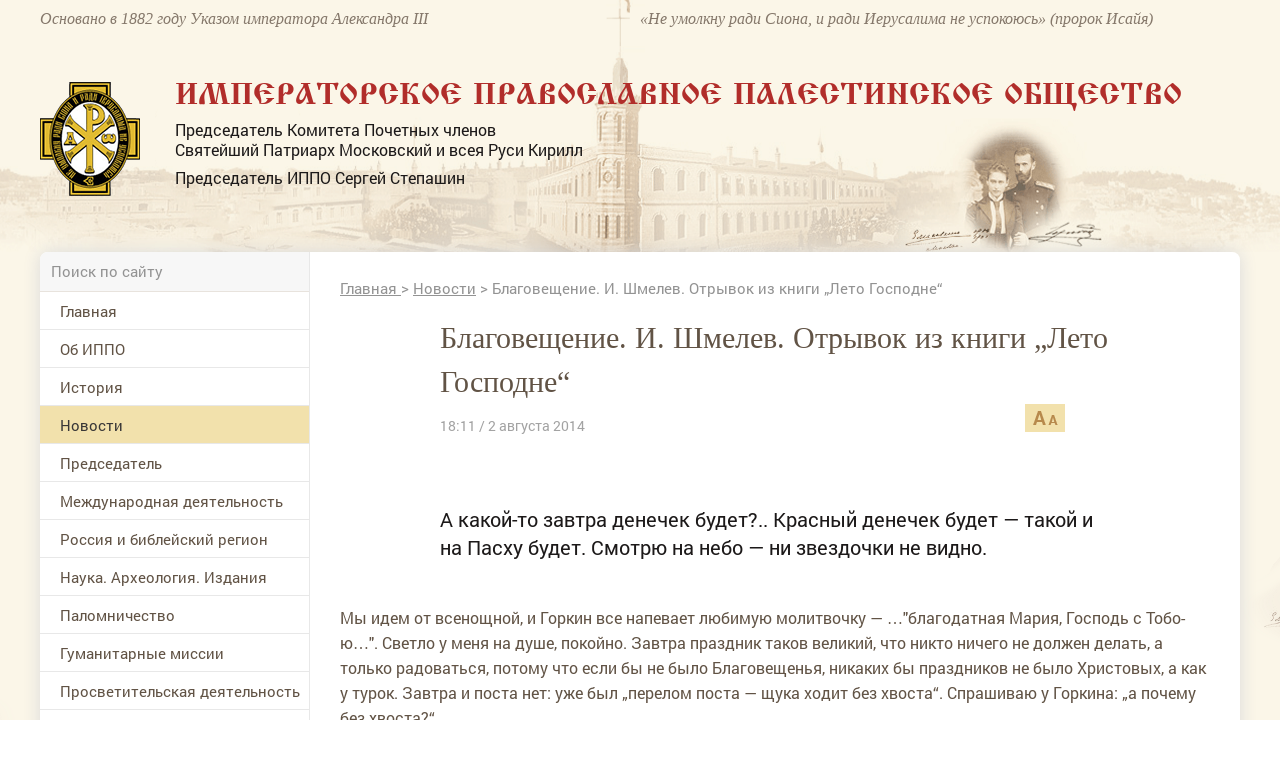

--- FILE ---
content_type: text/html; charset=utf-8
request_url: https://www.ippo.ru/news/article/blagoveschenie-i-shmelev-otryvok-iz-knigi-leto-gos-202495
body_size: 63660
content:


<!DOCTYPE HTML>
<html>
<head>
    <meta charset="UTF-8"/>
    <meta name="viewport" content="width=device-width, initial-scale=1">
    <meta http-equiv="content-type" content="text/html"/>

    <meta content="IE=Edge" http-equiv="X-UA-Compatible">
    <link rel="stylesheet" type="text/css" href="/media/front/css/normalize.css"/>
    <link rel="stylesheet" type="text/css" href="/media/front/css/simplegrid.css"/>

    <link rel="stylesheet" type="text/css" href="/media/front/css/fonts.css"/>
    <link rel="stylesheet" type="text/css" href="/media/front/css/style.css?1"/>
    <link rel="stylesheet" type="text/css" href="/media/front/css/small.css"/>
    <link rel="stylesheet" type="text/css" href="/media/front/css/pad.css?1"/>
    <link rel="stylesheet" type="text/css" href="/media/front/css/tab.css"/>
    <link rel="stylesheet" type="text/css" href="/media/front/css/mobile.css"/>

    <!--[if IE]>
    <script type="text/javascript" src="/media/front/js/jquery-1.11.3.min.js?v=2"></script>
    <![endif]-->
    <!--[if lt IE 9]>
    <script type="text/javascript" src="/public/js/jquery.placeholder.min.js?v=2"></script>
    <script type="text/javascript" src="/media/front/js/ie.js"></script>
    <![endif]-->
    <!--[if !IE]><!-->
    <script type="text/javascript" src="/media/front/js/jquery-2.1.3.min.js?v=2"></script>
    <link href="http://code.jquery.com/ui/1.10.2/themes/smoothness/jquery-ui.css" rel="Stylesheet"></link>

    <script src="http://code.jquery.com/ui/1.10.2/jquery-ui.js"></script>
    <script type="text/javascript" src="/media/front/js/jquery.cookie.js"></script>    <!--<![endif]-->
    <!--<script type="text/javascript" src="/media/front/js/jquery-ui.min.js"></script>-->

    <script type="text/javascript" src="/media/front/js/main.js"></script>
    <script type="text/javascript" src="/media/front/js/slider.js"></script>
    <script type="text/javascript" src="/media/front/js/popup.js"></script>
    <script type="text/javascript" src="/media/front/js/ui.datepicker.js"></script>

    <link rel="stylesheet" type="text/css" href="/media/front/css/datepicker.css"/>


    <title>Благовещение. И. Шмелев. Отрывок из книги „Лето Господне“</title>

            <link rel='amphtml' href='https://www.ippo.ru/news/article/blagoveschenie-i-shmelev-otryvok-iz-knigi-leto-gos-202495/amp'/>
    

    <meta name="keywords" content="Новости, библейские образы и сюжеты,Евангелие в литературе,русская литература,Благовещение"/>
    <meta name="description" content="А какой-то завтра денечек будет?.. Красный денечек будет — такой и на Пасху будет. Смотрю на небо — ни звездочки не видно."/>
    <meta property="og:image" content="http://ippo.ru/media/front/logo.jpg"/>
    <meta property="og:title" content="Благовещение. И. Шмелев. Отрывок из книги „Лето Господне“"/>
    <meta property="og:description" content="А какой-то завтра денечек будет?.. Красный денечек будет — такой и на Пасху будет. Смотрю на небо — ни звездочки не видно."/>


    <meta name="twitter:card" content="summary_large_image">
    <meta name="twitter:site" content="@C09879247">
    <meta name="twitter:creator" content="@C09879247">
    <meta name="twitter:domain" content="ippo.ru">
    <meta class="meta_image" name="twitter:image:src" content="">



    <meta class="meta_title" name="twitter:title" content="Благовещение. И. Шмелев. Отрывок из книги „Лето Господне“">



    <meta class="meta_desc" name="twitter:description" content="А какой-то завтра денечек будет?.. Красный денечек будет — такой и на Пасху будет. Смотрю на небо — ни звездочки не видно.">

    <meta class="meta_url" name="twitter:url" content="https://www.ippo.ru//news/article/blagoveschenie-i-shmelev-otryvok-iz-knigi-leto-gos-202495">


    <style>
        h1 {
            font-size: 3em;
        }

        .incut {
            font-size: 16px;
        }
        .c-39black .incut{
            font-size: 14px;
            line-height: 15px;
        }
        .incutpad .ileft {padding-right:15px;padding-top:20px;}
        .incutpad .iright {padding-left:30px;padding-top:20px; }
         .iright {float:right;}
        .incutimg {padding-right:10px; width:110px;}


        .incut16 {
            font-size: 16px;
        }

        .b-text-content__inject {
            width: auto;
            float: none;
        }

        .b-text-content__inject_left {
            margin-right: 0;
            float: none;
        }

        .b-text-content__inject_right {
            margin-left: 0;
            float: none;
        }

        .b-text-content__inject {
            background-color: #f5f7f8;
            padding: 20px 22px;
            width: 226px;
        }

        .b-text-content__inject__link {
            color: #03659f;
            text-decoration: none;
        }

        .b-text-content__inject_left {
            float: left;
            margin: 0 30px 10px 0;
        }

        .b-text-content__inject_right {
            float: right;
            margin: 0 0 10px 30px;
        }

        .articlebody P {
            margin-top: 15px;
        }

        .articlebody img {
            height: auto;

            max-width: 100%;
            display: inline-block;
        }

        .video-container {
            margin: 0 auto;
            width: 100%;
            text-align: center;
        }

        .articlebody iframe {

            height: 450px;

            max-width: 600px;
            width: 100%;
            display: inline-block;
        }

        .dayslink:hover {
            text-decoration: underline;
            color: black;
        }

        @media (max-width: 700px) {
            .hide700 {
                display: none;
            }
        }

        .mobileMenuBlock {

            background: #b7894c url(/media/front/images/main/i/mobile-menu.png) no-repeat center center !important;}

    </style>


</head>

<body>
           <!--LiveInternet counter--><script type="text/javascript">new Image().src = "//counter.yadro.ru/hit?r" + escape(document.referrer) + ((typeof(screen)=="undefined")?"" : ";s"+screen.width+"*"+screen.height+"*" + (screen.colorDepth?screen.colorDepth:screen.pixelDepth)) + ";u"+escape(document.URL) + ";h"+escape(document.title.substring(0,80)) + ";" +Math.random();</script><!--/LiveInternet-->   
<div id="container">


<div id="headerWrap">
    <header class="pt10">
        <div class="col-1-2 pad-col-1-2 c-85brown ffi fs-16 lh-18 hide-on-pad">
            Основано в 1882 году Указом императора Александра III
        </div>

        <div class="col-1-2 pad-col-1-2 c-85brown ffi fs-16 lh-18 hide-on-pad">
            «Не умолкну ради Сиона, и ради Иерусалима не успокоюсь» (пророк Исайя)
        </div>

        <div class="pad-col-1-1 mobile-col-1-1 col-1-1 pt54 pad-pt3">
            <div class="col-1-12 mobile-col-2-12 pad-col-2-12">
                <a href="/">
                    <img src="/media/front/images/logo.png">
                </a>

            </div>

            <div class="col-11-12 pl-35 pad-pl10 mobile-col-70 pad-col-70">

                <div class="ffizhr c-red fs-30 ttu lh-30 mob-fs-14 pad-lh-16 pad-pt15 pad-fs-18">Императорское
                    Православное
                    Палестинское Общество
                </div>
                <div class="c-black fs-16 lh-20 pt8 hide-on-mobile">
                    <p>Председатель Комитета Почетных членов</p>

                    <p>Святейший Патриарх Московский и всея Руси Кирилл</p>

                    <p class="pt8">Председатель ИППО Сергей Степашин</p>
                </div>
            </div>

            <div class="mobile-col-13_33 pad-col-13_33 show-on-pad">
                <div data-action="showMenu" class="mobileMenuBlock">
                    <div id="mobileMenu" class="mobileMenu" style="display: none;">
                        <i data-action="hideMenu" class="icon close"></i>

                        <div class="pad-col-1-1 mobile-col-1-1 col-1-1 ">

                            <form class="searchForm" name="form1" method="post" action="/search">
                                <input class="searchTop" type="text" id=search name="text" placeholder="Поиск по сайту">
                                <button class="icon search" onClick="if ($('#search').val()!='') {document.forms.form1.submit();}
        return false;"></button>
                            </form>


                            <div id="mobNOaside1" style="padding-bottom: 30px;">
<menu >


                                    

                <li  id="limob83" ><a   href="/"

                                                                  >Главная</a>

        
        </li>

                                

                <li  id="limob118" ><a   href="/about/"

                                                                  >Об ИППО</a>

        <ul>
            <li> <a href="/about/archive/subrubric/991"  > Устав, документы</a>

            

        
            <li> <a href="/about/archive/subrubric/989"  > Структура</a>

            

        
            <li> <a href="/about/article/sovet-ippo-200313"  > Совет ИППО</a>

            

        
            <li> <a href="/about/article/komitet-pochetnyh-chlenov-200312"  > Комитет Почетных членов ИППО</a>

            

        
            <li> <a href="/about/article/popechitelskiy-sovet-200462"  > Попечительский совет ИППО</a>

            

        
            <li> <a href="http://www.ippo.ru/about/article/zayavlenie-anketa-dlya-vstupleniya-v-ippo-403680"  > Заявление-анкета для вступления в ИППО</a>

            

        
            <li> <a href="http://www.ippo.ru/moscow/article/o-poryadke-uplaty-vstupitelnyh-i-chlenskih-vznosov-403662"  > Уплата взносов</a>

            

        
            <li> <a href="/about/archive/subrubric/1024"  > Членские и почётные знаки ИППО</a>

            

        
            <li> <a href="/about/article/blagotvoritelyam-200307"  > Благотворителям</a>

            

        
            <li> <a href="/p/contacts"  > Контакты</a>

            

        </ul>
        </li>

                                

                <li  id="limob150" ><a   href="/historyippo/"

                                                                  >История</a>

        <ul>
            <li> <a href="http://www.ippo.ru/historyippo/article/o-nazvanii-obschestva-200356"  > О названии Общества</a>

            

        
            <li> <a href="/historyippo/archive/subrubric/1010"  > Присутствие России в Святой Земле</a>

            

        
            <li> <a href="/historyippo/archive/subrubric/1011"  > История ИППО</a>

            

        
            <li> <a href="/historyippo/archive/subrubric/1012"  > Первые Председатели ИППО</a>

            

        
            <li> <a href="/historyippo/archive/subrubric/1013"  > Прославленные в лике святых</a>

            

        
            <li> <a href="/historyippo/archive/subrubric/1014"  > Благотворители ИППО</a>

            

        
            <li> <a href="/historyippo/archive/subrubric/1015"  > Русская Палестина</a>

            

        
            <li> <a href="/historyippo/archive/subrubric/1016"  > ИППО и паломничество</a>

            

        
            <li> <a href="/historyippo/archive/subrubric/1017"  > Школьная деятельность ИППО</a>

            

        
            <li> <a href="/historyippo/archive/subrubric/1018"  > Востоковедение</a>

            

        
            <li> <a href="/historyippo/archive/subrubric/1019"  > ИППО в Бари</a>

            

        
            <li> <a href="/historyippo/archive/subrubric/1020"  > ИППО в России</a>

            

        
            <li> <a href="/historyippo/archive/subrubric/1021"  > In Memoriam</a>

            

        
            <li> <a href="/historyippo/archive/subrubric/1022"  > Династия Романовых</a>

            

        </ul>
        </li>

                                

                <li class='opened' id="limob100" ><a  class='active' href="/news/"

                                                                  >Новости</a>

        
        </li>

                                

                <li  id="limob133" ><a   href="http://www.ippo.ru/predsedatel/"

                                                                  >Председатель </a>

        
        </li>

                                

                <li  id="limob114" ><a   href="/world/"

                                                                  >Международная деятельность</a>

        
        </li>

                                

                <li  id="limob132" ><a   href="/russia/"

                                                                  >Россия и библейский регион</a>

        
        </li>

                                

                <li  id="limob115" ><a   href="/science/"

                                                                  >Наука. Археология. Издания</a>

        
        </li>

                                

                <li  id="limob116" ><a   href="/pilgrimage/"

                                                                  >Паломничество</a>

        
        </li>

                                

                <li  id="limob138" ><a   href="/humanitarian/"

                                                                  >Гуманитарные миссии </a>

        
        </li>

                                

                <li  id="limob167" ><a   href="/outreach/"

                                                                  >Просветительская деятельность</a>

        
        </li>

                                

                <li  id="limob131" ><a   href="/youth/"

                                                                  >Молодежные проекты</a>

        
        </li>

                                

                <li  id="limob135" ><a   href="/moscow/"

                                                                  >Московское региональное отделение </a>

        
        </li>

                                

                <li  id="limob136" ><a   href="/foreign/"

                                                                  >Зарубежные и региональные отделения </a>

        
        </li>

                                

                <li  id="limob137" ><a   href="/israel/"

                                                                  >ИППО в Государстве Израиль</a>

        
        </li>

                                

                <li  id="limob143" ><a   href="/ruspal/"

                                                                  >Русская Палестина</a>

        
        </li>

                                

                <li  id="limob140" ><a   href="/protection"

                                                                  >Общественный центр ИППО по защите христиан на Ближнем Востоке и в Северной Африке</a>

        
        </li>

                                

                <li  id="limob170" ><a   href="/kultura-i-iskusstvo/"

                                                                  >Культура и искусство</a>

        
        </li>

                                

                <li  id="limob139" ><a   href="/museum/"

                                                                  >Музей истории ИППО</a>

        
        </li>

                                

                <li  id="limob85" ><a   href="/p/contacts"

                                                                  >Контакты</a>

        
        </li>

                                

                <li  id="limob166" ><a   href="/english/"

                                                                  >Pages in English</a>

        
        </li>

        <!--li><a href="/">Главная</a></li>
    <li class="opened">
        <a class="active" href="/" data-action="menuItem">Об ИППО</a>
        <ul>
            <li><a href="/"> История создания</a></li>
            <li><a class="active" href="/"> Структура ИППО</a></li>
            <li><a href="/"> Правила вступления в ИППО</a></li>
            <li><a href="/"> Устав, документы</a></li>
            <li><a href="/"> Благотворителям</a></li>
            <li><a href="/"> Подраздел 1</a></li>
            <li><a href="/"> Подраздел 2</a></li>

        </ul>
    </li-->

    </ul>


</menu>
  
</div>










                            <div class="pad-col-1-1 mobile-col-1-1 col-1-1 socialBlock">


                            </div>
                        </div>

                    </div>
                </div>

            </div>

            <div class="pad-col-1-1 mobile-col-1-1 col-1-1 show-on-mobile pt10"></div>

        </div>

        <span class="cp peppersTitle" title="Елизавета Федоровна и Сергей Александрович Романовы"></span>
        <span class="cp peppersTitle" title="Елизавета Федоровна и Сергей Александрович Романовы"></span>

        <div class="pad-col-1-1 mobile-col-1-1 col-1-1 pt53 pad-pt12 hide-on-mobile"></div>
        <div class="clear"></div>
    </header>
</div>

<div id="main_bg">
    <div id="containerInner" class="grid">
        <div id="shadowInner" class="col-1-1 pad-col-1-1 mobile-col-1-1 ">
            <main class="pad-col-1-1 mobile-col-1-1 col-1-1">

                <div class="pad-col-1-1 mobile-col-1-1 col-1-1">
                    <div class="col-22_5 mobile-col-1-1 pad-col-1-1 lineBottom hide-on-pad">

                        <form class="searchForm" name="form2" method="post" action="/search">
                            <input class="searchTop" type="text" id=search2 name="text" placeholder="Поиск по сайту">
                            <button class="icon search" onClick="if ($('#search2').val()!='') {document.forms.form2.submit();}
        return false;"></button>
                        </form>
                    </div>



                            <style>
            #contentBlock {margin-top: -51px;}
        </style>






                </div>

                <div class="pad-col-1-1 mobile-col-1-1 col-1-1">
                    <div id="leftColumn" class="col-22_5 mobile-col-1-1 pad-col-1-1">

                        <div class=" pad-col-1-1 mobile-col-1-1 col-1-1 ">
                                                    </div>

                        <div class="pad-col-1-1 mobile-col-1-1 col-1-1 hide-on-pad">


                            <div id="NOaside1" style="padding-bottom: 30px;">
<menu >


                                    

                <li  id="limain83" ><a   href="/"

                                                                  >Главная</a>

        
        </li>

                                

                <li  id="limain118" ><a   href="/about/"

                                                                  >Об ИППО</a>

        <ul>
            <li> <a href="/about/archive/subrubric/991"  > Устав, документы</a>

            

        
            <li> <a href="/about/archive/subrubric/989"  > Структура</a>

            

        
            <li> <a href="/about/article/sovet-ippo-200313"  > Совет ИППО</a>

            

        
            <li> <a href="/about/article/komitet-pochetnyh-chlenov-200312"  > Комитет Почетных членов ИППО</a>

            

        
            <li> <a href="/about/article/popechitelskiy-sovet-200462"  > Попечительский совет ИППО</a>

            

        
            <li> <a href="http://www.ippo.ru/about/article/zayavlenie-anketa-dlya-vstupleniya-v-ippo-403680"  > Заявление-анкета для вступления в ИППО</a>

            

        
            <li> <a href="http://www.ippo.ru/moscow/article/o-poryadke-uplaty-vstupitelnyh-i-chlenskih-vznosov-403662"  > Уплата взносов</a>

            

        
            <li> <a href="/about/archive/subrubric/1024"  > Членские и почётные знаки ИППО</a>

            

        
            <li> <a href="/about/article/blagotvoritelyam-200307"  > Благотворителям</a>

            

        
            <li> <a href="/p/contacts"  > Контакты</a>

            

        </ul>
        </li>

                                

                <li  id="limain150" ><a   href="/historyippo/"

                                                                  >История</a>

        <ul>
            <li> <a href="http://www.ippo.ru/historyippo/article/o-nazvanii-obschestva-200356"  > О названии Общества</a>

            

        
            <li> <a href="/historyippo/archive/subrubric/1010"  > Присутствие России в Святой Земле</a>

            

        
            <li> <a href="/historyippo/archive/subrubric/1011"  > История ИППО</a>

            

        
            <li> <a href="/historyippo/archive/subrubric/1012"  > Первые Председатели ИППО</a>

            

        
            <li> <a href="/historyippo/archive/subrubric/1013"  > Прославленные в лике святых</a>

            

        
            <li> <a href="/historyippo/archive/subrubric/1014"  > Благотворители ИППО</a>

            

        
            <li> <a href="/historyippo/archive/subrubric/1015"  > Русская Палестина</a>

            

        
            <li> <a href="/historyippo/archive/subrubric/1016"  > ИППО и паломничество</a>

            

        
            <li> <a href="/historyippo/archive/subrubric/1017"  > Школьная деятельность ИППО</a>

            

        
            <li> <a href="/historyippo/archive/subrubric/1018"  > Востоковедение</a>

            

        
            <li> <a href="/historyippo/archive/subrubric/1019"  > ИППО в Бари</a>

            

        
            <li> <a href="/historyippo/archive/subrubric/1020"  > ИППО в России</a>

            

        
            <li> <a href="/historyippo/archive/subrubric/1021"  > In Memoriam</a>

            

        
            <li> <a href="/historyippo/archive/subrubric/1022"  > Династия Романовых</a>

            

        </ul>
        </li>

                                

                <li class='opened' id="limain100" ><a  class='active' href="/news/"

                                                                  >Новости</a>

        
        </li>

                                

                <li  id="limain133" ><a   href="http://www.ippo.ru/predsedatel/"

                                                                  >Председатель </a>

        
        </li>

                                

                <li  id="limain114" ><a   href="/world/"

                                                                  >Международная деятельность</a>

        
        </li>

                                

                <li  id="limain132" ><a   href="/russia/"

                                                                  >Россия и библейский регион</a>

        
        </li>

                                

                <li  id="limain115" ><a   href="/science/"

                                                                  >Наука. Археология. Издания</a>

        
        </li>

                                

                <li  id="limain116" ><a   href="/pilgrimage/"

                                                                  >Паломничество</a>

        
        </li>

                                

                <li  id="limain138" ><a   href="/humanitarian/"

                                                                  >Гуманитарные миссии </a>

        
        </li>

                                

                <li  id="limain167" ><a   href="/outreach/"

                                                                  >Просветительская деятельность</a>

        
        </li>

                                

                <li  id="limain131" ><a   href="/youth/"

                                                                  >Молодежные проекты</a>

        
        </li>

                                

                <li  id="limain135" ><a   href="/moscow/"

                                                                  >Московское региональное отделение </a>

        
        </li>

                                

                <li  id="limain136" ><a   href="/foreign/"

                                                                  >Зарубежные и региональные отделения </a>

        
        </li>

                                

                <li  id="limain137" ><a   href="/israel/"

                                                                  >ИППО в Государстве Израиль</a>

        
        </li>

                                

                <li  id="limain143" ><a   href="/ruspal/"

                                                                  >Русская Палестина</a>

        
        </li>

                                

                <li  id="limain140" ><a   href="/protection"

                                                                  >Общественный центр ИППО по защите христиан на Ближнем Востоке и в Северной Африке</a>

        
        </li>

                                

                <li  id="limain170" ><a   href="/kultura-i-iskusstvo/"

                                                                  >Культура и искусство</a>

        
        </li>

                                

                <li  id="limain139" ><a   href="/museum/"

                                                                  >Музей истории ИППО</a>

        
        </li>

                                

                <li  id="limain85" ><a   href="/p/contacts"

                                                                  >Контакты</a>

        
        </li>

                                

                <li  id="limain166" ><a   href="/english/"

                                                                  >Pages in English</a>

        
        </li>

        <!--li><a href="/">Главная</a></li>
    <li class="opened">
        <a class="active" href="/" data-action="menuItem">Об ИППО</a>
        <ul>
            <li><a href="/"> История создания</a></li>
            <li><a class="active" href="/"> Структура ИППО</a></li>
            <li><a href="/"> Правила вступления в ИППО</a></li>
            <li><a href="/"> Устав, документы</a></li>
            <li><a href="/"> Благотворителям</a></li>
            <li><a href="/"> Подраздел 1</a></li>
            <li><a href="/"> Подраздел 2</a></li>

        </ul>
    </li-->

    </ul>


</menu>
  
</div>








                            <div class=" pad-col-1-1 mobile-col-1-1 col-1-1 ">
                                <div class="adv mbottom30"><noindex>

   

        <div   id="banner_left_269_2" style="overflow:auto; margin-bottom:15px;">
                <p style="text-align: center;">
	<a href="https://www.ippo.ru/news/article/dokumentalnyy-film-rossiya-v-svyatoy-zemle-411107"><img alt="Документальный фильм &quot;Россия в Святой Земле&quot;" src="/public/wysiwyg/images/%D0%B1%D0%B0%D0%BD%D0%BD%D0%B5%D1%80-%D1%84%D0%B8%D0%BB%D1%8C%D0%BC(1).jpg" style="width: 320px; height: 453px;" /></a></p>        </div>

    </noindex></div>                            </div>


                            



                                

<div class="col-1-1 pad-col-1-1 mobile-col-1-1 pl-20 pr-20 pb30">
    


    <div class="pad-col-1-1 mobile-col-1-1 col-1-1 bc-white b4brown pl-14 pr-14 mt30"

        
        >

        <div
            
            >

            <a class="pad-col-1-1 mobile-col-1-1 col-1-1" href="/history/" style="padding-bottom: 20px;">
                <div class="pad-col-1-1 mobile-col-1-1 col-1-1  pt16">
                    <span class="ttu fs-14 c-b7red ffg small-fs-12 ">Этот день в истории ИППО</span>
                </div>
            </a>


                            
                            
                            
                            
                            
                            
                            
                            
                    <h5 class="pad-col-1-1 mobile-col-1-1 col-1-1 c-black fs-14 lh-18 pb20 pt6 mob-lh-17 small-lh-20 small-fs-14 mob-pt3 mob-pb13">

                        <b>27 ноября 1893</b>
                                                    (15 ноября )
                        
                         скончался Дмитрий Дмитриевич Смышляев, первый уполномоченный ИППО в Иерусалиме, строитель знаменитых Сергиевского и Александровского подворий.                    </h5>


                
                            
                            
                            
            

            
            </a>
        </div>
    </div>

    <div class="pad-col-1-1 mobile-col-1-1 col-1-1 tr pt15">
        <a href="/history" class="allLinkText">
            Архив
        </a>
    </div>



    </div class="col-1-1 pad-col-1-1 mobile-col-1-1 pl-20 pr-20 pb30">



                                <div class=" pad-col-1-1 mobile-col-1-1 col-1-1 ">
                                    <div class="adv mbottom30"><noindex>

   

        <div   id="banner_left_269_3" style="overflow:auto; margin-bottom:15px;">
                <p>
	<a href="https://www.ippo.ru/public/wysiwyg/files/%D0%98%D0%9F%D0%9F%D0%9E%20-%20%D0%9A%D0%90%D0%9B%D0%95%D0%9D%D0%94%D0%90%D0%A0%D0%AC%202025%20.pdf" target="_blank">
<img alt="" src="/public/wysiwyg/images/%D0%B1%D0%B0%D0%BD%D0%BD%D0%B5%D1%80_%D0%BF%D0%B0%D0%BB%D0%BE%D0%BC.jpeg" style="width:
269px; height: 171px;" /></a></p>        </div>

    </noindex></div>                                </div>

                                
    <div class="col-1-1 pad-col-1-1 mobile-col-1-1 pr-20 pl-20 pt25 bc-f7 pb30">
        <div class="col-1-1 pad-col-1-1 mobile-col-1-1 lineBottom pb7 ttu fs-14 c-b7red ffg small-fs-12 ">
            Только у нас
        </div>



        


                <a class="pad-col-1-1 mobile-col-1-1 col-1-1 pt20" href="http://www.ippo.ru/russia/article/zavety-miloserdiya-velikoy-knyagini-elizavety-fedo-402475">
                                                                <div class="col-1-1 pad-col-1-1 mobile-col-1-1">
                            <img src="/public/teaser/images/02f7b42482dfbe3b7f5a521746cf42ecac96b216.png" />                        </div>

                    
                    <div class="pad-col-1-1 mobile-col-1-1 col-1-1 fs-14 c-black lh-17 h-tdu small-fs-14">
                        Заветы милосердия Великой Княгини Елизаветы Фёдоровны – от военного госпиталя до Гефсимании                    </div>
                </a>




                    


                <a class="pad-col-1-1 mobile-col-1-1 col-1-1 pt20" href="http://www.ippo.ru/historyippo/article/aggrushevoy-o-proektah-preobrazovaniya-shkol-pales-402141">
                                                                <div class="col-1-1 pad-col-1-1 mobile-col-1-1">
                            <img src="/public/teaser/images/b65c5dd4d8dcddec0104298945cb050bd2fdae3e.jpg" />                        </div>

                    
                    <div class="pad-col-1-1 mobile-col-1-1 col-1-1 fs-14 c-black lh-17 h-tdu small-fs-14">
                        А.Г.Грушевой: «О проектах преобразования школ Палестинского общества в Сирии и Палестине»                    </div>
                </a>




                    


                <a class="pad-col-1-1 mobile-col-1-1 col-1-1 pt20" href="http://www.ippo.ru/news/article/ministr-inostrannyh-del-rossii-sergey-lavrov-dal-i-402035">
                                                                <div class="col-1-1 pad-col-1-1 mobile-col-1-1">
                            <img src="/public/teaser/images/1c46ae4772afcb77903913f92013f4c6af222f19.png" />                        </div>

                    
                    <div class="pad-col-1-1 mobile-col-1-1 col-1-1 fs-14 c-black lh-17 h-tdu small-fs-14">
                        Министр иностранных дел России Сергей Лавров дал интервью интернет-сайту Императорского Православного Палестинского Общества                    </div>
                </a>




                            
    </div>




                                <div class=" pad-col-1-1 mobile-col-1-1 col-1-1 ">
                                                                    </div>

                                

<div class="col-1-1 pad-col-1-1 mobile-col-1-1 pr-20 pl-20 pt25 bc-f7 pb30 small-pl10 small-pr10">


    <div class="col-1-1 pad-col-1-1 mobile-col-1-1 lineBottom pb7 ttu fs-14 c-b7red ffg small-fs-12 ">
        Проекты
    </div>

    <div id="projectsSliderLeft"
         class="projectsSlider pad-col-1-1 mobile-col-1-1 col-1-1 mt20"
         data-max_item="160"
         data-min_margin="3"
         data-max_count="4"
         data-mobile_enable="1">

        <div class="slides pad-col-1-1 mobile-col-1-1 col-1-1 mob-pr70 mob-pl70">
            <div class="slider pad-col-1-1 mobile-col-1-1 col-1-1 ">

                
                    <a href="/humanitarian/" class="slide pad-col-1-1 mobile-col-1-1 col-1-1">
                                                <img src="/public/teaser/images/34b24058df99c52504323178f84ae05b10dd154d.jpg">

                        <div class="pad-col-1-1 mobile-col-1-1 col-1-1 c-black fs-16 lh-20 pt10 mob-pt4 small-fs-14 mob-lh-17 h-tdu">
                            Гуманитарные миссии                        </div>
                    </a>

                
                    <a href="/world/archive/subrubric/995" class="slide pad-col-1-1 mobile-col-1-1 col-1-1">
                                                <img src="/public/teaser/images/324791676a0edfa6b184334a3b3072e5a240579c.jpg">

                        <div class="pad-col-1-1 mobile-col-1-1 col-1-1 c-black fs-16 lh-20 pt10 mob-pt4 small-fs-14 mob-lh-17 h-tdu">
                            Возвращение собственности РФ                        </div>
                    </a>

                
                    <a href="/russia/archive/subrubric/998" class="slide pad-col-1-1 mobile-col-1-1 col-1-1">
                                                <img src="/public/teaser/images/2428c053ae1a7c4ecbe8d4e1bc2fddd959032845.jpg">

                        <div class="pad-col-1-1 mobile-col-1-1 col-1-1 c-black fs-16 lh-20 pt10 mob-pt4 small-fs-14 mob-lh-17 h-tdu">
                            Сохранение дерева Закхея в Иерихоне                        </div>
                    </a>

                
                    <a href="/pilgrimage/archive/subrubric/996" class="slide pad-col-1-1 mobile-col-1-1 col-1-1">
                                                <img src="/public/teaser/images/33583c34e0ca6f76a779e573f65df98ba8cd837c.jpg">

                        <div class="pad-col-1-1 mobile-col-1-1 col-1-1 c-black fs-16 lh-20 pt10 mob-pt4 small-fs-14 mob-lh-17 h-tdu">
                            Паломничество в Святую Землю                        </div>
                    </a>

                
                    <a href="/world/archive/subrubric/997" class="slide pad-col-1-1 mobile-col-1-1 col-1-1">
                                                <img src="/public/teaser/images/aff99cccfca6bb36f17af8569844ad32ff57fa1f.jpg">

                        <div class="pad-col-1-1 mobile-col-1-1 col-1-1 c-black fs-16 lh-20 pt10 mob-pt4 small-fs-14 mob-lh-17 h-tdu">
                            Поддержка христиан на Ближнем Востоке                        </div>
                    </a>

                
                    <a href="http://www.ippo.ru/uvekovechenie-pamyati-osnovateley-i-pervyh-predsedateley/" class="slide pad-col-1-1 mobile-col-1-1 col-1-1">
                                                <img src="/public/teaser/images/9813422cde8e864df5641cae8a2216e5d3e816f7.jpg">

                        <div class="pad-col-1-1 mobile-col-1-1 col-1-1 c-black fs-16 lh-20 pt10 mob-pt4 small-fs-14 mob-lh-17 h-tdu">
                            Увековечение памяти основателей и первых Председателей                        </div>
                    </a>

                



            </div>
        </div>
        <i class="icon left hide-on-mobile"></i>
        <i class="icon right hide-on-mobile"></i>
    </div>

</div>








                                <div class=" pad-col-1-1 mobile-col-1-1 col-1-1 ">
                                                                    </div>

                                



<script>
    cites = new Array();

        cites[1] = new Array();

    cites[1][1] = 'Можно ли найти в российской истории с древнейших времён что-либо более устойчивое и долгосрочное, чем духовное устремление русского народа к Святой Земле? Вслед за Крещением Руси, когда славянская душа после долгой языческой дрёмы только-только пробуждалась к христианской жизни, вошли в неё впервые и навсегда – вместе с Евангелием, молитвой и иконой – далёкие и с детства всем нам близкие слова и названия: Святая Земля, Иерусалим, Вифлеем.';
        cites[1][2] = '/science/article/kniga-rossiya-v-svyatoy-zemle-dokumenty-i-material-401719';
        cites[1][6] = '';
        cites[1][3] = 'Сергей Степашин';
        cites[1][4] = 'Председатель ИППО';
                    cites[1][5] = '/public/cite/images/ef99986f6e54807f6dd95c1d900276fc216cd2cf.jpg';
    

        cites[2] = new Array();

    cites[2][1] = 'Сегодня число христиан, подвергающихся различным формам преследований, включая убийства, издевательства и дискриминацию, достигает 200 миллионов человек. Поэтому в современном мире противодействие христианофобии становится весьма актуальной задачей. В рамках ООН, ЮНЕСКО, ОБСЕ, Совета Европы мы последовательно продвигаем задачи недопущения религиозной нетерпимости.';
        cites[2][2] = 'http://ippo.ru/news/article/vystuplenie-ministra-inostrannyh-del-rossii-sv-lav-308185';
        cites[2][6] = '';
        cites[2][3] = 'Сергей Лавров';
        cites[2][4] = 'Министр иностранных дел РФ, Почетный член ИППО';
                    cites[2][5] = '/public/cite/images/3d58b1c8348c669ef402b1c955d0c7d913d6a660.jpg';
    

        cites[3] = new Array();

    cites[3][1] = 'Как сохранить свободу человека? Как сохранить его способность отличать добро от зла, в том числе в мире политики, в общественной жизни, в мире искусства, в мире человеческого творчества? Как не заблудиться? Как за считанные дни не потерять своего первородства? Ответ только один — чтить Бога и прославлять Его, исполняя Его волю.';
        cites[3][2] = 'http://www.patriarchia.ru/db/text/4442497.html';
        cites[3][6] = ' target=_blank ';
        cites[3][3] = 'Кирилл';
        cites[3][4] = 'Патриарх Московский и всея Руси, Председатель Комитета Почетных членов ИППО';
                    cites[3][5] = '/public/cite/images/6531d5210e3a6af99123c1bc293f549ff5403164.jpg';
    

        cites[4] = new Array();

    cites[4][1] = 'Историческая традиция нашего многонационального народа – добрые отношения всех традиционных религий. Наша сила – в нашем единстве. У нас общие нравственные ценности, они восходят к десяти заповедям, которые Бог дал Моисею на Синайской горе. И вся этика наших народов, законодательство, сформированное на основе этой этики, восходит к тем Божественным заповедям.';
        cites[4][2] = 'http://www.ippo.ru/blogs/patriarh-moskovskiy-i-vseya-rusi-predsedatel-komit-401849';
        cites[4][6] = '';
        cites[4][3] = 'Кирилл';
        cites[4][4] = 'Патриарх Московский и всея Руси, Председатель Комитета Почетных членов ИППО';
                    cites[4][5] = '/public/cite/images/0a2325f0283be58d6e839effc508c71d7b12b0f3.jpg';
    

        cites[5] = new Array();

    cites[5][1] = 'Я здесь (на Святой Горе Афон) во второй раз и чувствую особую теплоту, доброту, самое лучшее отношение не только ко мне как к главе Российского государства, но и к русскому народу в целом. На Святой Горе Афон происходит очень важное и очень нужное для православного мира деяние. Это деяние связано с сохранением нравственных устоев нашего общества. В значительной степени вы являетесь источником этого благополучия и благодати.';
        cites[5][2] = 'http://www.ippo.ru/blogs/prezident-rossii-vladimir-putin-v-hode-posescheniy-401878';
        cites[5][6] = '';
        cites[5][3] = 'Владимир Путин';
        cites[5][4] = 'Президент России';
                    cites[5][5] = '/public/cite/images/446b936568099c60c745dd7c744e4920bac5b49b.jpg';
    

        cites[6] = new Array();

    cites[6][1] = 'Святая Гора ― это уникальный очаг Православия, христианства. Вот уже более тысячи лет здесь бережно хранятся и приумножаются духовные традиции и наши общие ценности. Согласен абсолютно, что эта роль Афона исключительно значима сегодня, когда Православие в России и в других странах, где его исповедуют, укрепляется. Православие укрепляется, помогает огромному числу людей обрести внутреннюю опору, в том числе и людям, проживающим в нашей стране, в России. Первому письменному упоминанию о русских на Святой Горе ― тысяча лет, что ещё раз подчёркивает важность этого особого места и для нынешней России. Многие века православные верующие нашей страны черпали на Афоне духовные силы и знания. Возрождая сегодня ценности патриотизма, историческую память, традиционную культуру, мы рассчитываем на упрочение наших отношений с Афоном. Отрадно, что год от года его посещают всё больше паломников из России, уже свыше 11 тысяч в год. Хотел бы поблагодарить вас за радушие и доброе отношение, которые здесь встречают наши соотечественники.';
        cites[6][2] = 'http://www.ippo.ru/blogs/prezident-rossii-vladimir-putin-may-21016-goda-401879';
        cites[6][6] = '';
        cites[6][3] = 'Владимир Путин';
        cites[6][4] = 'Президент России';
                    cites[6][5] = '/public/cite/images/196ba6376e46d6dc2c205b92fe76ead51317beb9.jpg';
    

        cites[7] = new Array();

    cites[7][1] = 'В России многонациональный народ. Россия не может быть не многонациональной и великой. Либо она великая и многонациональная, либо она мононациональная и не великая. Поэтому для того, чтобы она была великой, мы должны все вместе трудиться, а величие страны заключается не только в её экономике, но и в силе духа людей. Именно духовная жизнь и является предметом нашей с вами озабоченности.';
        cites[7][2] = 'http://www.ippo.ru/blogs/kirill-patriarh-moskovskiy-i-vseya-rusi-predsedate-401909';
        cites[7][6] = '';
        cites[7][3] = 'Кирилл';
        cites[7][4] = 'Патриарх Московский и всея Руси, Председатель Комитета Почетных членов ИППО';
                    cites[7][5] = '/public/cite/images/1d0de4ee98b49e8bc6788196e059df59acc1c062.jpg';
    

        cites[8] = new Array();

    cites[8][1] = 'Мир на протяжении истории, не обязательно в условиях государственного атеизма, неоднократно предлагал людям безбожные альтернативы. Современная массовая культура оправдывает человеческие страсти, проповедует относительность нравственных норм, пытается убедить в том, что христианское наследие – это архаика, достояние прошлого. Нам надо не защищаться – это оборонительная позиция, а смело и настойчиво учить вере. К счастью, в современной России в условиях религиозной свободы Церковь имеет возможность развивать все традиционные формы своего служения обществу, в первую очередь участвовать в воспитании и просвещении подрастающего поколения. Так мы деятельно созидаем будущее народа, вооружившись, по словам апостола Павла, мечом духовным, который есть Слово Божие (Еф. 6:17).';
        cites[8][2] = 'http://www.ippo.ru/blogs/mitropolit-krutickiy-i-kolomenskiy-yuvenaliy-poche-402004';
        cites[8][6] = '';
        cites[8][3] = 'Ювеналий';
        cites[8][4] = 'Митрополит Крутицкий и Коломенский, почетный член ИППО';
                    cites[8][5] = '/public/cite/images/2c70cb332d5a7ff603e6914b52581660cc8eca36.jpg';
    

        cites[9] = new Array();

    cites[9][1] = 'В нынешней весьма сложной ситуации на международной арене объективно возрастает роль гражданских обществ в поддержании атмосферы доверия и взаимопонимания, формировании положительной, устремлённой в будущее повестки дня международных контактов и в расширении гуманитарных обменов. Мы приветствуем начинания общественной дипломатии в интересах продвижения в международных делах культуры и ценностей равноправного, взаимовыгодного партнёрства.';
        cites[9][2] = 'http://www.ippo.ru/blogs/pochetnyy-chlen-ippo-ministr-inostrannyh-del-rossi-402277';
        cites[9][6] = '';
        cites[9][3] = 'Сергей Лавров';
        cites[9][4] = 'Министр иностранных дел РФ, Почетный член ИППО';
                    cites[9][5] = '/public/cite/images/ef8edb243634c5a3dd472a3a08efa045b1d12ff9.jpg';
    

        cites[10] = new Array();

    cites[10][1] = 'Многие сегодня задаются вопросом: почему стремление к справедливому мироустройству, которое сто лет назад декларировали революционеры, на деле обернулось жестокостью, междоусобной бранью и огромными человеческими жертвами? Думаю, лучшим ответом на этот вопрос являются слова Ф. М. Достоевского: «Если Бога нет, значит, всё позволено». Но, как предупреждает нас пророк Давид, если Господь не созиждет дом, напрасно трудятся строящие его (Пс. 126:1).  Главный урок, который все мы должны извлечь из опыта XX века, состоит в том, что невозможно построить справедливое и благополучное общество, отвергнув Бога и отказавшись от религиозных оснований человеческого бытия. Игнорирование духовного измерения жизни, нравственных ценностей, которые передаются из поколения в поколение, неизбежно приводит общество к утрате самой способности различения добра и зла, порождает нравственную вседозволенность и открывает путь проповедникам идеологии, согласно которой для достижения поставленной цели хороши все средства.';
        cites[10][2] = 'http://www.ippo.ru/blogs/svyateyshiy-patriarh-kirill-predsedatel-komiteta-p-402539';
        cites[10][6] = '';
        cites[10][3] = 'Кирилл';
        cites[10][4] = 'Патриарх Московский и всея Руси, Председатель Комитета Почетных членов ИППО';
                    cites[10][5] = '/public/cite/images/54bf6f4fbd86293837c577eca37c033624583871.jpg';
    

        cites[11] = new Array();

    cites[11][1] = 'История – комплексная наука, в которой нет места дилетантизму. Часто историками считают себя прочитавшие 5-6 книг на исторические темы. Но историком является только тот, кто владеет мастерством источниковедческого анализа. Ключ к постижению истории – умение работать с разными и многоязычными подчас источниками во всей их максимальной полноте, разнообразии. Без умолчаний и произвольной выборки материала. Надо уметь оценивать исторические процессы в комплексе, не выдёргивая явление из контекста... И в этой связи сейчас нужно решать важную задачу – создавать доступные верифицированные базы и банки данных (в том числе электронные), где будут содержаться только материалы с грифом «проверено». Это могут быть монографии, другие формы и жанры, но главное – они должны основываться на достоверных источниках, которые позволят делать объективные выводы. Причём не сглаживая противоречия, которые, несомненно, существуют в любом историческом процессе. Нужно прямо говорить о печальных страницах нашей истории, объяснять причины просчётов и преступлений и не умалчивать достижений, движителей побед.';
        cites[11][2] = 'http://www.ippo.ru/blogs/sergey-pavlovich-karpov-chlen-soveta-ippo-preziden-402559';
        cites[11][6] = '';
        cites[11][3] = 'Сергей Карпов';
        cites[11][4] = 'член Совета ИППО, президент исторического факультета МГУ, академик РАН, доктор исторических наук';
                    cites[11][5] = '/public/cite/images/02f732ef007fcbd37afa21979078688765d2e049.jpg';
    

        cites[12] = new Array();

    cites[12][1] = 'Воссоздание креста в память о Великом князе Сергее Александровиче является актом восстановления исторической справедливости. Но справедливость — это не линейные поиски того, кто прав, а кто виноват. Наверное, нет ни одной семьи на пространстве Руси, которая не была бы разделена в своё время революцией. И сегодня нам следует учиться у преподобномученицы Елисаветы Феодоровны, жены Сергея Александровича, простившей убийцу своего мужа. Ведь в конечном счёте именно такими проявлениями милосердия, любви и жертвенности держится единство любой человеческой общности, будь то семья, народ или государство.';
        cites[12][2] = 'http://www.ippo.ru/blogs/patriarh-moskovskiy-i-vseya-rusi-predsedatel-komit-402767';
        cites[12][6] = '';
        cites[12][3] = 'Кирилл';
        cites[12][4] = 'Патриарх Московский и всея Руси, Председатель Комитета Почетных членов ИППО';
                    cites[12][5] = '/public/cite/images/e55e5eccd8b350f4c62dc5cdf2222d61691432a4.jpg';
    

        cites[13] = new Array();

    cites[13][1] = 'Кровавые гонения на христиан в начале «просвещённого» (скажу с иронией) XXI века – это исторический прецедент. Длительное время сама тема преследования христиан игнорировалась и медийной, и международной повестками дня. Русская Православная Церковь практически в одиночестве говорила об этом на международных площадках. Сейчас удалось переломить непризнание геноцида, во многом и благодаря деятельности Императорского Православного Палестинского Общества.';
        cites[13][2] = 'http://www.ippo.ru/blogs/vladimir-legoyda-predsedatel-sinodalnogo-otdela-po-402857';
        cites[13][6] = '';
        cites[13][3] = 'Владимир Легойда';
        cites[13][4] = 'председатель Синодального отдела по взаимоотношениям Церкви с обществом и СМИ Московского Патриархата';
                    cites[13][5] = '/public/cite/images/83bd7eb61127d97cc524163f2778c78e0b42963f.JPG';
    

        cites[14] = new Array();

    cites[14][1] = 'Подворье уже живёт, здесь уже отдыхают первые паломники. Здесь будет музей, прекрасная библиотека, архив, который сохранился ещё с XIX века. Здесь будет воскресная школа, интересную выставку предлагает сделать Русская Духовная Миссия. И это естественно, поскольку паломнический центр – место, где можно будет просто вечером прийти отдохнуть вот в этом удивительном оазисе в центре Иерусалима. И очень приятно, что это происходит в этот год, потому что он для ИППО, которое я возглавляю, и для Русской Православной Церкви, да и для страны моей, очень знаменателен. Это и годовщина – 160 лет со дня рождения Великого князя Серия Александровича, который устроил это Подворье, и юбилей Русской Духовной Миссии – 170-летие, и 135-летие ИППО.';
        cites[14][2] = 'http://www.ippo.ru/israel/article/vozvraschenie-sergievskogo-podvorya--kak-eto-bylo--403421';
        cites[14][6] = '';
        cites[14][3] = 'Сергей Вадимович Степашин';
        cites[14][4] = 'Председатель Императорского Православного Палестинского Общества';
                    cites[14][5] = '/public/cite/images/555206122c373ab2d1decace77cfae863b3bea9f.jpg';
    

        cites[15] = new Array();

    cites[15][1] = 'Среди собственности Российской империи в Иерусалиме самое почитаемое подворье – Александровское, в связи с тем, что в нём находится третья по значимости христианская святыня – Порог Судных Врат. Напомню, первая святыня – это Храм Гроба Господня, вторая – Голгофа. В Александровском подворье есть церковь – храм Александра Невского.';
        cites[15][2] = 'http://www.ippo.ru/israel/article/vozvraschenie-sergievskogo-podvorya--kak-eto-bylo--403421';
        cites[15][6] = '';
        cites[15][3] = 'Игорь Рауфович Ашурбейли';
        cites[15][4] = 'Председатель Совета ИППО в государстве Израиль';
                    cites[15][5] = '/public/cite/images/a31bf4abab6a1d696a144bdf36756b2c44b2c275.jpg';
    

        cites[16] = new Array();

    cites[16][1] = 'Удивительное, красивое место, историческое место, куда ещё в далёком XIX веке приезжали паломники из РФ на Святую Землю, где они могли отдохнуть, привести себя в порядок и пойти по святым местам.';
        cites[16][2] = 'http://www.ippo.ru/israel/article/vozvraschenie-sergievskogo-podvorya--kak-eto-bylo--403421';
        cites[16][6] = '';
        cites[16][3] = 'Сергей Вадимович Степашин';
        cites[16][4] = 'Председатель Императорского Православного Палестинского Общества';
                    cites[16][5] = '/public/cite/images/7ba591c59ca8bd47043147bc55e77a9042b9f4c6.jpg';
    

        cites[17] = new Array();

    cites[17][1] = 'Сложно вернуть то, что уже отдано в третьи руки или перепродано. В отношении Сергиевского подворья нам просто повезло. Израиль передал его России безвозмездно. А администрация Президента России, Управление делами Президента и Росзагрансобственность за счёт бюджета РФ провели его полную реставрацию. Переговоры о передаче длились примерно два с половиной года. Большое спасибо премьер-министру Израиля Биньямину Нетаньяху за этот акт великодушия.';
        cites[17][2] = 'http://www.ippo.ru/israel/article/vozvraschenie-sergievskogo-podvorya--kak-eto-bylo--403421';
        cites[17][6] = '';
        cites[17][3] = 'Игорь Рауфович Ашурбейли';
        cites[17][4] = 'Председатель Совета ИППО в государстве Израиль';
                    cites[17][5] = '/public/cite/images/fb55af4b5c1924428b977496bfdf44235160ff03.jpg';
    

        cites[18] = new Array();

    cites[18][1] = 'В ближайших планах – юридическое оформление прав РФ на Александровское подворье. Затем можно было бы заняться и возвратом Елисаветинского подворья. Оба этих исторических здания находятся в Иерусалиме.';
        cites[18][2] = 'http://www.ippo.ru/israel/article/vozvraschenie-sergievskogo-podvorya--kak-eto-bylo--403421';
        cites[18][6] = '';
        cites[18][3] = 'Сергей Вадимович Степашин';
        cites[18][4] = 'Председатель Императорского Православного Палестинского Общества';
                    cites[18][5] = '/public/cite/images/391ba8d7c08ae3b3e9667f282ca4cc3aa6cf0bf6.jpg';
    

        cites[19] = new Array();

    cites[19][1] = 'Сергиевское подворье будет служить тем же целям, которым оно служило в XIX – начале XX вв. Здесь будет музей, прекрасная библиотека, здесь будет воскресная школа. Русская Духовная Миссия предлагает сделать интересную выставку.';
        cites[19][2] = 'http://www.ippo.ru/israel/article/vozvraschenie-sergievskogo-podvorya--kak-eto-bylo--403421';
        cites[19][6] = '';
        cites[19][3] = 'Сергей Вадимович Степашин';
        cites[19][4] = 'Председатель Императорского Православного Палестинского Общества';
                    cites[19][5] = '/public/cite/images/a9bd6eb6f9e59e81578fd70bed3df3e08e14b784.jpg';
    

        cites[20] = new Array();

    cites[20][1] = 'Сергиевское подворье имеет одно большое отличие от всех других многочисленных подворий, построенных Россией, причём построенных не только русскими императорами, но и великими князьями, и просто дворянами, и обычными людьми, которые приносили сюда много даров из России. Особенность Сергиевского подворья заключается в том, что на его территории нет храма. Здесь нет даже часовенки. Это – абсолютно светское культурно-историческое место, представляющее нашу страну в Святой Земле, в Русской Палестине.';
        cites[20][2] = 'http://www.ippo.ru/israel/article/vozvraschenie-sergievskogo-podvorya--kak-eto-bylo--403421';
        cites[20][6] = '';
        cites[20][3] = 'Игорь Рауфович Ашурбейли';
        cites[20][4] = 'Председатель Совета ИППО в государстве Израиль';
                    cites[20][5] = '/public/cite/images/1bc88af45258d3a39974fec8708c0f8e6b38c2e6.jpg';
    

        cites[21] = new Array();

    cites[21][1] = 'Россия как и тогда возвращается на Святую Землю с миром, добром и уважением. Это приветствуют и израильские власти. Вы видели, в каком страшном состоянии здесь всё было. А сегодня тут можно будет перекусить, отдохнуть, будет открыт музей, библиотека.';
        cites[21][2] = 'http://www.ippo.ru/israel/article/vozvraschenie-sergievskogo-podvorya--kak-eto-bylo--403421';
        cites[21][6] = '';
        cites[21][3] = 'Сергей Вадимович Степашин';
        cites[21][4] = 'Председатель Императорского Православного Палестинского Общества';
                    cites[21][5] = '/public/cite/images/ed5949309d53c8e18a52e4922f1b9e6f7a6f1008.jpg';
    

        cites[22] = new Array();

    cites[22][1] = 'Сегодня Сергиевское подворье – одна из архитектурных и историко-культурных жемчужин Святой Земли, и стоит оно на историческом месте – лучших землях Иерусалима, выбранных и приобретённых членами русской императорской фамилии.';
        cites[22][2] = 'http://www.ippo.ru/israel/article/vozvraschenie-sergievskogo-podvorya--kak-eto-bylo--403421';
        cites[22][6] = '';
        cites[22][3] = 'Игорь Рауфович Ашурбейли';
        cites[22][4] = 'Директор Императорского Православного Палестинского Общества в Государстве Израиль';
                    cites[22][5] = '/public/cite/images/802a9fc77547767103fc220b65722459d8e68a98.jpg';
    

        cites[23] = new Array();

    cites[23][1] = 'Русские – единственный народ, который никогда не приходил на Святую Землю с мечом и щитом. Мы продолжим эту традицию – приходить в Израиль не крестоносцами, а миротворцами, желающими установить культурные связи между нашими странами.';
        cites[23][2] = 'http://www.ippo.ru/israel/article/vozvraschenie-sergievskogo-podvorya--kak-eto-bylo--403421';
        cites[23][6] = '';
        cites[23][3] = 'Игорь Рауфович Ашурбейли';
        cites[23][4] = 'Председатель Совета ИППО в государстве Израиль';
                    cites[23][5] = '/public/cite/images/1026f172dc2802cc8938fdbf97d943901a46a88d.jpg';
    

        cites[24] = new Array();

    cites[24][1] = 'Голосование на Генеральной Ассамблее ООН по Иерусалиму стало хорошим уроком для Президента Трампа. Он оказался в полной политической изоляции. Не всё решают деньги. Политическому хамству был поставлен заслон.';
        cites[24][2] = 'http://www.ippo.ru/news/article/genassambleya-oon-v-chetverg-prinyala-rezolyuciyu--403661';
        cites[24][6] = '';
        cites[24][3] = 'Сергей Вадимович Степашин';
        cites[24][4] = 'Председатель Императорского Православного Палестинского Общества';
                    cites[24][5] = '/public/cite/images/c846adbcc3f4e9025524d1d0b885857c8dc15d3e.jpg';
    

        cites[25] = new Array();

    cites[25][1] = 'Я христианин из Ливана, и моё отношение к Путину во многом связано с этой деталью биографии. Не вмешайся Россия в сирийский конфликт, ливанские христиане были бы уже мертвы. Западные державы отнеслись к войне в Сирии как бюрократы. Для народов, живущих в регионе, такой подход губителен. Ливанским христианам бессердечный подход западных бюрократов к их проблеме отвратителен. При этом они видят, что Путин действительно вовлечён в проблему: он вмешался в конфликт, прекрасно понимая, какой критикой для него это всё обернётся.';
        cites[25][2] = '';
        cites[25][6] = '';
        cites[25][3] = 'Нассим Талеб';
        cites[25][4] = 'один из известнейших философов современности';
                    cites[25][5] = '/public/cite/images/5cd59c42d5859684f607b0f8b0c9f1fcdc130df5.jpg';
    

        cites[26] = new Array();

    cites[26][1] = 'В последнее время взаимодействие Русской Православной Церкви и Императорского Православного Палестинского Общества в деле оказания помощи страждущим христианам Ближнего Востока заметно активизировалось и приносит ощутимые плоды. Показательно, что ИППО как одна из старейших общественных организаций России, имеющая огромный опыт в гуманитарной сфере, верно оценила важность проекта такого уровня и первой из российских общественных организаций присоединилась к нему. Это позволило и самой организации ту большую работу, которую проводит ИППО на этом направлении, вывести на новый уровень как по масштабам оказываемой помощи, так и по вовлечённым организационным ресурсам.';
        cites[26][2] = '';
        cites[26][6] = '';
        cites[26][3] = 'Митрополит Иларион';
        cites[26][4] = '';
                    cites[26][5] = '/public/cite/images/e59ee095dc8d079db277a2e6009a10c1020efa1c.jpg';
    

        cites[27] = new Array();

    cites[27][1] = 'Именно из Византии в Древнюю Русь пришло христианство, сыгравшее определяющую роль в становлении русской государственности. Православная вера остаётся мощным объединяющим звеном для россиян и греков на протяжении более тысячи лет.';
        cites[27][2] = 'http://www.ippo.ru/news/article/sergey-lavrov-pravoslavnaya-vera-ostaetsya-moschny-404715';
        cites[27][6] = '';
        cites[27][3] = 'Сергей Лавров';
        cites[27][4] = 'Министр иностранных дел РФ, Почетный член ИППО';
                    cites[27][5] = '/public/cite/images/df3a903cae4bea2ac8b248c8dfa49979815d7311.jpg';
    

        cites[28] = new Array();

    cites[28][1] = 'Убеждён, чтобы достойно ответить на вызовы будущего, мы должны отстаивать справедливость, истину, правду, сохранить свою самобытность и идентичность, опираться на нашу культуру, историю, духовную, ценностную основу. Идти вперёд, впитывая всё новое и передовое, и оставаться Россией – навсегда';
        cites[28][2] = 'http://www.ippo.ru/news/article/prezident-rossii-vladimir-putin-vystupil-na-zaseda-403593';
        cites[28][6] = '';
        cites[28][3] = 'Владимир Путин';
        cites[28][4] = '';
                    cites[28][5] = '/public/cite/images/8bdaece4f6e190cf2dd3cb9a7d46ef55283e2afd.jpg';
    

        cites[29] = new Array();

    cites[29][1] = 'С греками нас связывает многовековая дружба и общая вера. Русские чтят православные святыни Греции, и мы организовывали паломнические поездки к этим святыням.';
        cites[29][2] = 'http://www.ippo.ru/world/article/intervyu-sergeya-stepashina-zhurnalu-shpigel-404755';
        cites[29][6] = '';
        cites[29][3] = 'Сергей Вадимович Степашин';
        cites[29][4] = 'Председатель Императорского Православного Палестинского Общества';
                    cites[29][5] = '/public/cite/images/4fcd03bb722df622737e49a51b1e488e16e88520.jpg';
    

        cites[30] = new Array();

    cites[30][1] = 'Вера без дел мертва есть (Иак. 2:26). Если мы не будем споспешествовать в добрых делах, то вера наша будет угасать, ибо добрые дела — как кислород, необходимый для того, чтобы пламя горело; а когда нет кислорода, пламя затухает, сколько бы горючего ни было. Точно так же и жизнь христианина затухает вне зависимости от сана, от положения в Церкви, от образованности, от всего, чем человек наполняет свой интеллект и свою жизнь, если нет добрых дел. Добрые дела — это кислород, без которого не может возгораться пламя веры, и да поможет нам святая преподобномученица Елисавета хотя бы частично повторить то, что она совершила, и стать наследниками ее славы — славы той, которая жизнь свою посвятила ближним. Собственно, это и есть идеал христианского бытия, и если каждый из нас будет стараться так жить, то жизнь наша изменится до неузнаваемости. Пусть пример преподобномученицы великой княгини Елисаветы укрепляет нас на всех путях наших нашей христианской жизни.';
        cites[30][2] = 'http://www.ippo.ru/news/article/slovo-svyateyshego-patriarha-kirilla-posle-liturgi-404814';
        cites[30][6] = '';
        cites[30][3] = 'Кирилл';
        cites[30][4] = 'Патриарх Московский и всея Руси, Председатель Комитета Почетных членов ИППО';
                    cites[30][5] = '/public/cite/images/7e3d5fd016a8fe9ab26f53394ab0db3837ea23d2.jpg';
    

        cites[31] = new Array();

    cites[31][1] = 'Непоправимый урон нанесен христианскому присутствию на Ближнем Востоке — святой земле для всех авраамических религий. История свидетельствует о том, что христиане, мусульмане и иудеи веками вместе жили на этой земле. И сегодня они в равной мере ответственны за сохранение мира. Говоря о преследовании христиан, нельзя обойти вниманием проблему Африки. Целый ряд государств южнее Сахары страдает от бесконтрольной деятельности экстремистских группировок. В Нигерии, в частности, совершается настоящий геноцид христиан. И я призываю всех людей доброй воли к тому, чтобы проблемы христиан в африканских странах не оставались без внимания.';
        cites[31][2] = '';
        cites[31][6] = '';
        cites[31][3] = 'Кирилл';
        cites[31][4] = 'Патриарх Московский и всея Руси, Председатель Комитета Почетных членов ИППО';
                    cites[31][5] = '/public/cite/images/ec1b943799a25fe3e7a9ef664bf5411b60e82b4d.jpg';
    

        cites[32] = new Array();

    cites[32][1] = 'Наш голос будет убедительным тогда, когда он будет совместным и солидарным. Уверен, что сообща мы можем свидетельствовать о том миротворческом призвании, за которое отвечаем перед Всевышним.';
        cites[32][2] = '';
        cites[32][6] = '';
        cites[32][3] = 'Кирилл';
        cites[32][4] = 'Патриарх Московский и всея Руси, Председатель Комитета Почетных членов ИППО';
                    cites[32][5] = '/public/cite/images/8960e35522060746bde57c7a5467549073106f68.jpg';
    

        cites[33] = new Array();

    cites[33][1] = '– После решения о том, что подворье будет использоваться Русской Православной Церковью и ИППО, ему, по сути, было возвращено историческое предназначение. Я, кстати, должен сказать огромное спасибо Игорю Ашурбейли, руководителю Фонда Антонина Капустина и представителю ИППО в Израиле, за то, что после ремонта, сделанного за счёт российского госбюджета, он сделал ещё один, вложив собственные внушительные средства. Сегодня Сергиевское подворье действительно является одним из самых привлекательных и красивых мест в Иерусалиме.';
        cites[33][2] = 'https://www.ippo.ru/news/article/sergey-stepashin-sergievskoe-podvore-stalo-odnim-i-409800';
        cites[33][6] = '';
        cites[33][3] = 'Сергей Вадимович Степашин';
        cites[33][4] = 'Председатель Императорского Православного Палестинского Общества';
                    cites[33][5] = '/public/cite/images/6fe9e3e06c3d8365a6243f2ad897096ba8bad4b8.jpg';
    

        cites[34] = new Array();

    cites[34][1] = '– При моей жизни и при жизни Игоря Ашурбейли Александровское подворье будет в собственности России, мы не оставим эту деятельность.';
        cites[34][2] = 'https://www.ippo.ru/news/article/igoryu-ashurbeyli-vruchena-odna-iz-vysshih-nagrad--412183';
        cites[34][6] = '';
        cites[34][3] = 'Сергей Вадимович Степашин';
        cites[34][4] = '';
                    cites[34][5] = '/public/cite/images/f32b22109ce94ea49979ce83cd08e0cf567cd2c0.jpg';
    

        cites[35] = new Array();

    cites[35][1] = '– Все те успехи, которых ИППО добилось за последние годы на Святой Земле, достигнуты во многом благодаря Игорю Ашурбейли. Здесь я хотел бы упомянуть Сергиевское подворье, которое стало «пилотным проектом» нашего взаимодействия с ИППО, значимым  объектом, возвращённым России, возвращённым Императорскому Православному Палестинскому обществу.';
        cites[35][2] = 'https://www.ippo.ru/news/article/igoryu-ashurbeyli-vruchena-odna-iz-vysshih-nagrad--412183';
        cites[35][6] = '';
        cites[35][3] = 'Председатель Отдела внешних церковных связей Московского патриархата митрополит Волоколамский Антоний';
        cites[35][4] = '';
                    cites[35][5] = '/public/cite/images/047f0d594da392c3bb707f642d600ee842b2be4e.png';
    
    cite_count =35;


            if (!$.cookie('cite')) {
                $.cookie('cite', 1)
            } else {
                $.cookie('cite', ($.cookie('cite') * 1) % cite_count+1)
            }
            ;



            current = $.cookie('cite');






            $.cookie('cite', current);


            show = current;



        </script>






<div class="col-1-1 pad-col-1-1 mobile-col-1-1 pr-20 pl-20 pt25 bc-f7 pb30 bc-fbbrown">
    <div class="col-1-1 pad-col-1-1 mobile-col-1-1 lineBottom pb7 ttu fs-14 c-b7red ffg small-fs-12 ">
        Цитата
    </div>


    <div class="col-1-1 pad-col-1-1 mobile-col-1-1 pt20">
        <div class="col-4-12 pr-5">
            <script>
                document.write('<img width=100 height=100 class="userAvatar" src="'+cites[show][5]+'">');

            </script>
        </div>

        <div class="col-8-12 pl-5 pt5">
            <span class="c-b7red fs-14 lh-17"><script>
                    //document.write('<a class="b-quote-right__name" href="'+cites[show][2]+'">');
                    document.write(cites[show][4]);
                    document.write('  <br> ' + cites[show][3]);
                    // document.write('</a>      <a class="b-quote-right__descr">'+cites[show][4]+'</a>');
                </script></span>
        </div>


        <div class="pad-col-1-1 mobile-col-1-1 col-1-1 c-black fs-14 lh-17 pt10 ">
            <script>
                // document.write('<a class="b-quote-right__content" style="display:block;" href="'+cites[show][2]+'">'+cites[show][1]+'</a>');
                document.write('<a  '+cites[show][6]+' href="'+cites[show][2]+'" class="pad-col-1-1 mobile-col-1-1 col-1-1 c-black  pt5 small-fs-14 mob-lh-17 small-lh-20 mob-pt3 h-61">');

                // document.write('<a class="b-quote-right__content" style="display:block;" href="'+cites[show][2]+'">'+cites[show][1]+'</a>');
                document.write(cites[show][1] + ' </a>');

            </script>
        </div>

        <div class="pad-col-1-1 mobile-col-1-1 col-1-1 pt19 tr mob-pt12">
            <a class="allLinkText fs-14r" href="/">
                Все цитаты
            </a>
        </div>
    </div>

</div>












                                <div class=" pad-col-1-1 mobile-col-1-1 col-1-1 ">
                                                                    </div>

                                <div class="pad-col-1-1 mobile-col-1-1 col-1-1 vtBlockLeft">
                                    <a target=_blank class="vt_billet bc-f2 pl-20 pr-20 pt12 pb11 center"
                                       href="/museum/">
                                        <div class="ffg fs-14 ttu c-b7red lh-17">Виртуальный тур
                                        </div>
                                        <div class="fs-14 c-black lh-17">Музей истории ИППО в Москве</div>
                                    </a>
                                </div>

                                <div class=" pad-col-1-1 mobile-col-1-1 col-1-1 ">
                                    <div class="adv mbottom30"><noindex>

   

        <div   id="banner_left_269_7" style="overflow:auto; margin-bottom:15px;">
                <p style="text-align: center;">
	<span style="font-family:arial,helvetica,sans-serif;"><span style="font-size:16px;"><a href="https://www.ippo.ru/3dtour/html5/index.html"><span style="color:#000000;">Музей истории ИППО в Москве. Виртуальный тур</span></a></span></span></p>        </div>

    </noindex></div>                                </div>


                                
    <div class="col-1-1 pad-col-1-1 mobile-col-1-1 pr-20 pl-20 pt25 bc-f7 pb30">
        <div class="col-1-1 pad-col-1-1 mobile-col-1-1 lineBottom pb7 ttu fs-14 c-b7red ffg small-fs-12 ">
            Популярные статьи
        </div>



                


                        <a class="pad-col-1-1 mobile-col-1-1 col-1-1 pt20" href="/news/article/chlen-soveta-direktorov-dinamo-sergey-stepashin-v--414954">
                                                                                        <div class="col-1-1 pad-col-1-1 mobile-col-1-1">
                                    <img src="/public/article/images/31b26bcbbee86f5e551ec0ce00a798391e648f28.jpg" />                                </div>

                                                        <time
                                  class="fs-14 db lh-18 c-a3 tab-pt7 small-fs-14">  сегодня в 16:37                            </time>
                            <div class="pad-col-1-1 mobile-col-1-1 col-1-1 fs-14 c-black lh-17 h-tdu small-fs-14">
                                Член совета директоров «Динамо» Сергей Степашин в интервью «КП» — об отставке главного тренера: «Карпин ушел сам, на него никто не давил»                            </div>
                        </a>




                                    


                        <a class="pad-col-1-1 mobile-col-1-1 col-1-1 pt20" href="/news/article/ob-uchastii-posla-rossii-v-izraile-deystvitelnogo--414951">
                                                                                        <div class="col-1-1 pad-col-1-1 mobile-col-1-1">
                                    <img src="/public/article/images/2db3dd428fa2ea493ed6f50c84d1d85025dba748.png" />                                </div>

                                                        <time
                                  class="fs-14 db lh-18 c-a3 tab-pt7 small-fs-14">  сегодня в 13:00                            </time>
                            <div class="pad-col-1-1 mobile-col-1-1 col-1-1 fs-14 c-black lh-17 h-tdu small-fs-14">
                                Об участии Посла России в Израиле, действительного члена ИППО Анатолия Викторова в торжествах в память об обновлении храма Святого Георгия в Лоде                            </div>
                        </a>




                                    


                        <a class="pad-col-1-1 mobile-col-1-1 col-1-1 pt20" href="/news/article/v-centre-ippo-sostoyalas-vstrecha-predsedatelya-ip-414949">
                                                                                        <div class="col-1-1 pad-col-1-1 mobile-col-1-1">
                                    <img src="/public/article/images/a05154d1500876e2d0ac1f95882e68e09033d218.png" />                                </div>

                                                        <time
                                  class="fs-14 db lh-18 c-a3 tab-pt7 small-fs-14">  сегодня в 09:51                            </time>
                            <div class="pad-col-1-1 mobile-col-1-1 col-1-1 fs-14 c-black lh-17 h-tdu small-fs-14">
                                В Центре ИППО состоялась встреча Председателя ИППО Сергея Степашина с архиереями Русской Православной Церкви                            </div>
                        </a>




                                                                                    
        <div class="pad-col-1-1 mobile-col-1-1 col-1-1 tr pt25">
            <a class="allLinkText fs-14r" href="/archive/tab/read">
                Топ 50
            </a>
        </div>
    </div>




                                <div class=" pad-col-1-1 mobile-col-1-1 col-1-1 ">
                                    <div class="adv mbottom30"><noindex>

   

        <div   id="banner_left_269_8" style="overflow:auto; margin-bottom:15px;">
                <p style="text-align: center;">
	<a href="t.me/infoippo" target="_blank"><img alt="" src="/public/wysiwyg/images/Telegram_logo_svg.png" style="width: 100px; height: 100px;" /></a></p>
<p style="text-align: center;">
	<span style="font-size:14px;"><a href="http://t.me/infoippo" target="_blank">Telegram-канал ИППО</a></span></p>        </div>

    </noindex></div>                                </div>



                                

                        </div>
                    </div>
                    <div id="contentBlock" class="col-77_5 pb45 mobile-col-1-1 pad-col-1-1 mob-pb30">
                        


<div id="articleBlock"
     class="col-1-1 pad-col-1-1 mobile-col-1-1 pl-30 pr-30 articleBlock mob-pl10 mob-pr10 small-pl15 small-pr15">
    <div class="breadcrumbs col-1-1 pt37 hide-on-tab">
    
<!-- crumbs -->



<div class="b-breadcrumbes">


                                    <a href="/" class="b-breadcrumbes__link">Главная </a>                                        > <a href="/news" class="b-breadcrumbes__link">Новости</a>                                 <span  class="b-breadcrumbes__span"> > Благовещение. И. Шмелев. Отрывок из книги „Лето Господне“</span>
            </div>
</div>


<div class="col-1-1 pad-col-1-1 mobile-col-1-1 bottomLine4 pb45 mob-pb30 articlebody">
<h1 class="pl-100 pr-100 col-1-1 pad-col-1-1 mobile-col-1-1 -t-pl -t-pr pad-fs-3e mob-fs-2_75e mob-lh-24 small-pl20 small-pr20 pad-lh-35">
    Благовещение. И. Шмелев. Отрывок из книги „Лето Господне“
</h1>

<div class="pl-100 pt12 col-10-12 pad-col-10-12 mobile-col-1-1 -t-pl pr-40">
        <time class="fs-14 lh-18 c-a3 tab-pt7 small-fs-14">
        18:11 / 2 августа 2014            </time>
    


                <span class="c-b7red fs-14 small-fs-14 mob-lh-17 small-lh-20 " href=/author/ >
            
</span>
        
    <a href="/" class="scaleSizeLink">
        <img data-action="scaleFontSize" data-id="articleBlock" class="db"
             src="/media/front//images/main/i/aa.png">
    </a>
</div>




    <div class="col-1-1 pad-col-1-1 mobile-col-1-1 mt25">

      <img style="max-width:100%" src="" class="db">

    </div>







<div class="col-1-1 pad-col-1-1 mobile-col-1-1 lh-28 fs-20 c-black pl-100 pr-100 pt32 mob-lh-20 mob-fs-2e tab-pl20 tab-pr20 tab-pt15">
    А какой-то завтра денечек будет?.. Красный денечек будет — такой и на Пасху будет. Смотрю на небо — ни звездочки не видно.    </div>

<div class="col-1-1 pad-col-1-1 mobile-col-1-1 c-linkM fs-16 lh-25 pt29 mob-fs-1_75e mob-lh-17">

<p>
	Мы идем от всенощной, и Горкин все напевает любимую молитвочку &mdash; &hellip;&quot;благодатная Мария, Господь с Тобо-ю&hellip;&quot;. Светло у меня на душе, покойно. Завтра праздник таков великий, что никто ничего не должен делать, а только радоваться, потому что если бы не было Благовещенья, никаких бы праздников не было Христовых, а как у турок. Завтра и поста нет: уже был &bdquo;перелом поста &mdash; щука ходит без хвоста&ldquo;. Спрашиваю у Горкина: &bdquo;а почему без хвоста?&ldquo;</p>
<p>
	&mdash; А лед хвостом разбивала и поломала, теперь без хвоста ходит. Воды на Москва-реке на два аршина прибыло, вот-вот ледоход пойдет. А денек завтра ясный будет! Это ты не гляди, что замолаживает&hellip; это снега дышут-тают, а ветерок-то на ясную погоду.</p>
<p>
	Горкин всегда узнает, по дощечке: дощечка плотнику всякую погоду скажет. Постукает горбушкой пальца, звонко если &mdash; хорошая погода. Сегодня стукал: поет дощечка! Благовещенье&hellip; и каждый должен обрадовать кого-то, а то праздник не в праздник будет. Кого ж обрадовать? А простит ли отец Дениса, который пропил всю выручку? Денис живет на реке, на портомойне, собирает копейки в сумку,&mdash; и эти копейки пропил. Сколько дней сидит у ворот на лавочке и молчит. Когда проходит отец, он вскакивает и кричит по-солдатски &mdash; здравия желаю! А отец все не отвечает, и мне за него стыдно. Денис солдат, какой-то &bdquo;гвардеец&ldquo;, с серебряной серьгой в ухе. Сегодня что-то шептался с Горкиным и моргал. Горкин сказал &mdash; &bdquo;попробуй, ладно&hellip; живой рыбки-то не забудь!&ldquo;. Денис знаменитый рыболов, приносит всегда лещей, налимов,&mdash; только как же теперь достать?</p>
<p>
	&mdash; Завтра с тобой и голубков, может, погоняем&hellip; первый им выгон сделаем. Завтра и голубиный праздничек, Дух-Свят в голубке сошел. То на Крещенье, а то на Благовещенье. Богородица голубков в церковь носила, по Ее так и повелось.</p>
<p>
	И ни одной-то не видно звездочки!</p>
<p>
	Отец зовет Горкина в кабинет. Тут Василь-Василич и &bdquo;водяной&ldquo; десятник. Говорят о воде: большая вода, беречься надо.</p>
<p>
	&mdash; По-нятно надо, о-пасливо&hellip; &mdash; поокивает Горкин, трясет бородкой.&mdash; Нонче будет из вод вода, кока весна-то! Под Ильинским барочки наши с матерьяльцем, с балочками. Упаси Бог, льдом по-режет&hellip; да под Роздорами как разгонит на заверти да в поленовские, с кирпичом, долбанет&hellip; &mdash; тогда и Краснохолмские наши, и под Симоновом,&mdash; все побьет-покорежит!..</p>
<p>
	Интересно, до страху, слушать.</p>
<p>
	&mdash; В ночь чтобы якорей добавить, дать депешу ильинскому старшине, он на воду пошлет, и якоря у него найдутся&hellip; &mdash; озабоченно говорит отец.&mdash; Самому бы надо скакать, да праздник такой, Благовещенье&hellip; Как, Василь-Василич, скажешь? Не попридержит?..</p>
<p>
	&mdash; Сорвать &mdash; ране трех день, не должно бы никак сорвать, глядя по воде. Будь-п-койны-с, морозцем прихватит ночью, посдержит-с, пообождет для праздника. Уж отдохните. Как говорится, завтра птица гнезда не вьет, красна девка косы не плетет! Наказал Павлуше-десятнику там, в случае угрожать станет,&mdash; скакал чтобы во всю мочь, днем ли, ночью, чтобы нас вовремя упредил. А мы тут переймем тогда, с мостов забросными якорьками схватим&hellip; нам не впервой-с.</p>
<p>
	&mdash; Не должно бы сорвать-с&hellip; &mdash; говорит и водяной десятник, поглядывая на Василь-Василича.&mdash; Канаты свежие, причалы крепкие&hellip;</p>
<p>
	Горкин задумчив что-то, седенькую бородку перебирает-тянет. Отец спрашивает его: а? как?..</p>
<p>
	&mdash; Снега, большие. Будет напор &mdash; сорвет. Барочки наши свежие&hellip; коль на бык у Крымского не потрафят &mdash; тогда заметными якорьками можно поперенять, ежели как задастся. Силу надо страшенную, в разгоне&hellip; Без сноровки никакие канаты не удержат, порвет, как гнилую нитку! Надо ее до мосту захватить, да поворот на быка, потерлась чтобы, а тут и перехватить на причал. Дениса бы надо, ловчей его нет&hellip; на воду шибко дерзкий.</p>
<p>
	&mdash; Дениса-то бы на что лучше! &mdash; говорит Василь-Василич и водяной десятник.&mdash; Он на дощанике подойдет сбочку, с молодцами, с дороги ее пособьет в разрез воды, к бережку скотит, а тут уж мы&hellip;</p>
<p>
	&mdash; Пьяницу-вора?! Лучше я барки растеряю&hellip; матерьял на цепях, не расшвыряет&hellip; а его, сукинова-сына, не допущу! &mdash; стучит кулаком отец.</p>
<p>
	&mdash; Уж как каится-то, Сергей Иваныч&hellip; &mdash; пробует заступиться Горкин,&mdash; ночей не спит. Для праздника такого&hellip;</p>
<p>
	&mdash; И Богу воров не надо. Ребят со двора не отпускать. Семен на реке ночует,&mdash; тычет отец в десятника,&mdash; на всех мостах чтобы якоря новые канаты. Причалы глубоко врыты, крепкие?..</p>
<p>
	Долго они толкуют, а отец все не замечает, что пришел я прощаться &mdash; ложиться спать. И вдруг зажурчало под потолком, словно гривеннички посыпались.</p>
<p>
	&mdash; Тсс! &mdash; погрозил отец, и все поглядели кверху.</p>
<p>
	Жавороночек запел!</p>
<p>
	В круглой высокой клетке, затянутой до половины зеленым коленкором, с голубоватым &bdquo;небом&ldquo;, чтобы не разбил головку о прутики, неслышно проживал жавороночек. Он висел больше года и все не начинал петь. Продал его отцу знаменитый птичник Солодовкнн, который ставит нам соловьев и канареек. И вот, жавороночек запел, запел-зажурчал, чуть слышно.</p>
<p>
	Отец привстает и поднимает палец; лицо его сияет.</p>
<p>
	&mdash; Запел!.. А, шельма &mdash; Солодовкин, не обманул! Больше года не пел.</p>
<p>
	&mdash; Да явственно как поет-с, самый наш, настоящий! &mdash; всплескивает руками Василь-Василич.&mdash; Уж это, прямо, к благополучию. Значит, под самый под праздник, обрадовал-с. К благополучию-с.</p>
<p>
	&mdash; Под самое под Благовещенье&hellip; точно что обрадовал. Надо бы к благополучию,&mdash; говорит Горкин и крестится.</p>
<p>
	Отец замечает, что и я здесь, и поднимает к жавороночку, но я ничего не вижу. Слышится только трепыханье да нежное-нежное журчанье, как в ручейке.</p>
<p>
	&mdash; Выиграл заклад, мошенник! На четвертной со мной побился,&mdash; весело говорит отец,&mdash; через год к весне запоет. Запел!..</p>
<p>
	&mdash; У Солодовкина без обману, на всю Москву гремит,&mdash; радостно говорит и Горкин.&mdash; Посулился завтра секрет принесть.</p>
<p>
	&mdash; Ну, что Бог даст, а пока ступайте.</p>
<p>
	Уходят. Жавороночек умолк. Отец становится на стул, заглядывает в клетку и начинает подсвистывать. Но жавороночек, должно быть, спит.</p>
<p>
	&mdash; Слыхал, чижик? &mdash; говорит отец, теребя меня за щеку.&mdash; Соловей &mdash; это не в диковинку, а вот жавороночка заставить петь, да еще ночью&hellip; Ну, удружил, мошенник!</p>
<p>
	Я просыпаюсь рано, а солнце уже гуляет в комнате. Благовещение сегодня! В передней, рядом, гремит ведерко, и слышится плеск воды! &bdquo;Погоди&hellip; держи его так, еще убьется&hellip;&ldquo; &mdash; слышу я, говорит отец.&mdash; &bdquo;Носик-то ему прижмите, не захлебнулся бы&hellip;&ldquo; &mdash; слышится голос Горкина. А. соловьев купают, и я торопливо одеваюсь.</p>
<p>
	Пришла весна, и соловьев купают, а то и не будут петь. Птицы у нас везде. В передней чижик, в спальной канарейки, в проходной комнате &mdash; скворчик, в спальне отца канарейка и черный дроздик, в зале два соловья, в кабинете жавороночек, и даже в кухне у Марьюшки живет на покое, весь лысый, чижик, который пищит &mdash; &bdquo;чулки-чулки-паголенки&ldquo;, когда застучат посудой. В чуланах у нас множество всяких клеток с костяными шишечками, от прежних птиц. Отец любит возиться с птичками и зажигать лампадки, когда он дома.</p>
<p>
	Я выхожу в переднюю. Отец еще не одет, в рубашке,&mdash; так он мне еще больше нравится. Засучив рукава на белых руках с синеватыми жилками, он берет соловья в ладонь, зажимает соловью носик и окунает три раза в ведро с водой. Потом осторожно встряхивает и ловко пускает в клетку. Соловей очень смешно топорщится, садится на крылышки и смотрит, как огорошенный. Мы смеемся. Потом отец запускает руку в стеклянную банку от варенья, где шустро бегают черные тараканы и со стенок срываются на спинки, вылавливает &mdash; не боится, и всовывает в прутья клетки. Соловей будто и не видит, таракан водит усиками, и&hellip; тюк! &mdash; таракана нет. Но я лучше люблю смотреть, как бегают тараканы в банке. С пузика они буренькие и в складочках, а сверху черные, как сапог, и с блеском. На кончиках у них что-то белое, будто сальце, и сами они ужасно жирные. Пахнут как будто ваксой или сухим горошком. У нас их много, к прибыли &mdash; говорят. Проснешься ночью, и видно при лампадке &mdash; ползает чернослив как будто. Ловят их в таз на хлеб, а старая Домнушка жалеет. Увидит &mdash; и скажет ласково, как цыпляткам: &bdquo;ну, ну&hellip; шши!&ldquo; И они тихо уползают.</p>
<p>
	Соловьев выкупали и накормили. Насыпали яичек муравьиных, дали по таракашке скворцу и дроздику, и Горкин вытряхивает из банки в форточку: свежие приползут. И вот, я вижу &mdash; по лестнице подымается Денис, из кухни. Отец слушает, как трещит скворец, видит Дениса и поднимает зачем-то руку. А Денис идет и идет, доходит,&mdash; и ставит у ног ведро.</p>
<p>
	&mdash; Имею честь поздравить с праздником? &mdash; кричит он по-солдатски, храбро.&mdash; Живой рыбки принес, налим отборный, подлещики, ерши, пескарье, ельцы&hellip; всю ночь надрывал наметкой, самая первосортная для ухи, по водополью. Прикажете на кухню?</p>
<p>
	Отец не находит слова, потом кричит, что Денис мошенник, потом запускает руку в ведро с ледышками и вытягивает черного налима. Налим вьется, словно хвостом виляет, синеватое его брюхо лоснится.</p>
<p>
	&mdash; Фунтика на полтора налимчик, за редкость накрыть такого&hellip; &mdash; дивится Горкин и сам запускает руку.&mdash; Да каки подлещики-то, гляди-ты, и рака захватил!..</p>
<p>
	&mdash; Цельная тройка впуталась, таких в трактире не подадут! &mdash; говорит Денис.&mdash; На дощанике между льду все ползал, где потише. И еще там ведерко, с белью больше, есть и налимчишки на подвар, щуренки, головлишки&hellip;</p>
<p>
	Лицо у Дениса вздутое, глаза красные,&mdash; видно, всю ночь ловил.</p>
<p>
	&mdash; Ладно, снеси&hellip; &mdash; говорит отец: ерзая по привычке у кармашка, а жилеточного кармашка нет.&mdash; А за то, помни, вычту! Выдай ему, Панкратыч, на чай целковый. Ну, марш, лешая голова, мошенник! Постой, как с водой?</p>
<p>
	&mdash; Идет льдинка, а главного не видать, можайского, но только понос большой. В прибыли шибко, за ночь вершков осьмнадцать. А так весело, ничего.. Теперь не беспокойтесь, уж доглядим.</p>
<p>
	&mdash; Смотри у меня, сегодня не настарайся! &mdash; грозит отец.</p>
<p>
	&mdash; Рад стараться, лишь бы не&hellip; надорваться! &mdash; вскрикивает Денис и словно проваливается в кухню.</p>
<p>
	А я дергаю Горкина и шепчу: &bdquo;это ты сказал, я слышал, про рыбку! Тебя Бог в рай возьмет!&ldquo; Он меня тоже дергает, чтобы я не кричал так громко, а сам смеется. И отец смеется. А налим &mdash; прыг из оставленного ведра, и запрыгал по лестнице,&mdash; держи его!</p>
<p>
	Мы идем от обедни. Горкин идет важно, осторожно: медаль у него на шее, из Синода! Сегодня пришла с бумагой, и батюшка преподнес, при всем приходе,&mdash; &bdquo;за доброусердие при ктиторе&ldquo;. Горкин растрогался, поцеловал обе руки у батюшки, и с отцом крепко расцеловался, и с многими. Стоял за свечным ящиком и тыкал в глаза платочком. Отец смеется: &bdquo;и в ошейнике ходит, а не лает!&ldquo; Медаль серебряная, &bdquo;в три пуда&ldquo;. Третья уже медаль, а две &mdash; &bdquo;за хоругви присланы&ldquo;. Но эта &mdash; дороже всех: &bdquo;за доброусердие ко Храму Божию&ldquo;. Лавочники завидуют, разглядывают медаль. Горкин показывает охотно, осторожно, и все целует, как показать. Ему говорят: &bdquo;скоро и почетное тебе гражданство выйдет!&ldquo; А он посмеивается: &bdquo;вот почетное-то, оно&ldquo;.</p>
<p>
	У лавки стоит низенький Трифоныч, в сереньком армячке, седой. Я вижу одним глазком: прячет он что-то сзади. Я знаю что: сейчас поднесет мне кругленькую коробочку из жести, фруктовое монпансье &bdquo;ландрин&ldquo;. Я даже слышу &mdash; новенькой жестью пахнет и даже краской. И почему-то стыдно идти к нему. А он все манит меня, присаживается на корточки и говорит так часто:</p>
<p>
	&mdash; Имею честь поздравить с высокорадостным днем Благовещения, и пожалуйте пальчик,&mdash; он цепляет мизинчик за мизинчик, подергает и всегда что-нибудь смешное скажет: &mdash; От Трифоныча-Юрцова, господина Скворцова, ото всего сердца, зато без перца&hellip; &mdash; и сунет в руку коробочку.</p>
<p>
	А во дворе сидит на крылечке Солодовкин с вязанкой клеток под черным коленкором. Он в отрепанном пальтеце, кажется &mdash; очень бедный. Но говорит, как важный, и здоровается с отцом за руку.</p>
<p>
	&mdash; Поздравь Горку нашу,&mdash; говорит отец,&mdash; дали ему медаль в три пуда!</p>
<p>
	Солодовкин жмет руку Горкину, смотрит медаль и хвалит. &bdquo;Только не возгордился бы&ldquo;,&mdash; говорит.</p>
<p>
	&mdash; У моих соловьев и золотые имеются, а нос задирают, только когда поют. Принес тебе, Сергей Иваныч, тенора-певца-Усатова, из Большого Театра прямо. Слыхал ты его у Егорова в Охотном, облюбовал. Сделаем ему лепетицию.</p>
<p>
	&mdash; Идем чай пить с постными пирогами,&mdash; говорит отец.&mdash; А принес мелочи&hellip; записку тебе писал?</p>
<p>
	Солодовкин запускает руку под коленкор, там начинается трепыхня, и в руке Солодовкина я вижу птичку.</p>
<p>
	&mdash; Бери в руку. Держи &mdash; не мни&hellip; &mdash; говорит он строго.&mdash; Погоди, а знаешь стих &mdash; &bdquo;Птичка Божия не знает ни заботы, ни труда&ldquo;? Так, молодец. А &mdash; &bdquo;Вчера я растворил темницу воздушной пленницы моей&ldquo;? Надо обязательно знать, как можно! Теперь сам будешь, на практике. В небо гляди, как она запоет, улетая. Пускай!..</p>
<p>
	Я до того рад, что даже не вижу птичку,&mdash; серенькое и тепленькое у меня в руках. Я разжимаю пальцы и слышу &mdash; пырхх&hellip; &mdash; но ничего не вижу. Вторую я уже вижу, на воробья похожа. Я даже ее целую и слышу, как пахнет курочкой. И вот, она упорхнула вкось, вымахнула к сараю, села&hellip; &mdash; и нет ее! Мне дают и еще, еще. Это такая радость! Пускают и отец, и Горкин. А Солодовкин все еще достаЈт под коленкором. Старый кучер Антип подходит, и ему дают выпустить. В сторонке Денис покуривает трубку и сплевывает в лужу. Отец зовет: &bdquo;иди, садовая голова!&ldquo; Денис подскакивает, берет птичку, как камушек, и запускает в небо, совсем необыкновенно. Въезжает наша новая пролетка, вылезают наши и тоже выпускают. Проходит Василь-Василич, очень парадный, в сияющих сапогах &mdash; в калошах, грызет подсолнушки. Достает серебряный гривенник и дает Солодовкину &mdash; &bdquo;ну-ка, продай для воли!&ldquo;. Солодовкин швыряет гривенник, говорит: &bdquo;для общего удовольствия пускай!&ldquo; Василь-Василич по-своему пускает &mdash; из пригоршни.</p>
<p>
	&mdash; Все. Одни теперь тенора остались,&mdash; говорит Солодовкин,&mdash; пойдем к тебе чай пить с пирогами. Господина Усатова посмотрим.</p>
<p>
	Какого &mdash; &bdquo;господина Усатова&ldquo;? Отец говорит, что есть такой в театре певец. Усатов, как соловей. Кричат на крыше. Это Горкин. Он машет шестиком с тряпкой и кричит &mdash; шиш!.. шиш!.. Гоняет голубков, я знаю. С осени не гонял. Мы останавливаемся и смотрим. Белая стая забирает выше, делает круги шире&hellip; вертится турманок. Это &mdash; чистяки Горкина, его &bdquo;слабость&ldquo;. Где-то он их меняет, прикупает и в свободное время любит возиться на чердаке, где голубятня. Часто зовет меня,&mdash; как праздник! У него есть &bdquo;монашек&ldquo;, &bdquo;галочка&ldquo;, &bdquo;шилохвостый&ldquo;, &bdquo;козырные&ldquo;, &bdquo;дутики&ldquo;, &bdquo;путы-ноги&ldquo;, &bdquo;турманок&ldquo;, &bdquo;паленый&ldquo;, &bdquo;бронзовые&ldquo;, &bdquo;трубачи&ldquo;,&mdash; всего и не упомнишь, но он хорошо всех знает. Сегодня радостный день, и он выпускает голубков &mdash; &bdquo;по воле&ldquo;. Мы глядим, или, пожалуй, слышим, как &bdquo;галочка-то забирает&ldquo;, как &bdquo;турманок винтится&ldquo;. От стаи &mdash; белый, снежистый блеск, когда она начинает &bdquo;накрываться&ldquo; или &bdquo;идти вертушкой&ldquo;. Нам объясняет Солодовкин. Он кричит Горкину &mdash; &bdquo;галочку подопри, а то накроют!&ldquo; Горкин кричит пронзительно, прыгает по крыше, как по земле. Отец удерживает &mdash; старик, сорвешься!&quot;. Я вижу и Василь-Василича на крыше, и Дениса, и кучера Гаврилу, который бросил распрягать лошадь в ползет по пожарной лестнице. Кричат &mdash; &bdquo;с Конной пустили стаю, пушкинские-мясниковы накроют &bdquo;галочку&ldquo;!&ldquo; &mdash; &bdquo;И с Якиманки выпущены, Оконишников сам взялся, держись, Горкин!&ldquo; Горкин едва уж машет. Василь-Василич хватает у него гонялку и так наяривает, что стая опять взмывает, забирает над &bdquo;галочкой&ldquo;, турманок валится на нее, &bdquo;головку ей крутит лихо&ldquo;, и &bdquo;галочка&ldquo; опять в стае &mdash; &bdquo;освоилась&ldquo;. Мясникова стая пролетает на стороне &mdash; &bdquo;утерлась&ldquo;! Горкин грозит кулаком куда-то, начинает вытирать лысину. Поблескивая, стайка садится ниже, завинчивая полет. Горкин, я вижу, крестится: рад, что прибилась &bdquo;галочка&ldquo;. Все чистяки на крыше, сидят рядком. Горкин цапается за гребешки, сползает задом.</p>
<p>
	&mdash; Дурак старый&hellip; голову потерял, убьешься! &mdash; кричит отец.</p>
<p>
	&mdash; &hellip;&quot;Га:лочкаааа&quot;&hellip; &mdash; слышится мне невнятно.&mdash; &hellip;нет другой&hellip; турманишка&hellip; себя не помнит&hellip; сменяю подлеца!..</p>
<p>
	Лужи и слуховые окна пускают зайчиков: кажется, что и солнце играет с нами, веселое,.как на Пасху. Такая и Пасха будет!</p>
<p>
	Пахнет рыбными пирогами с луком. Кулебяка с вязигой &mdash; называется &bdquo;благовещенская&ldquo;, на четыре угла: с грибами, с семгой, с налимьей печенкой и с судачьей икрой, под рисом,&mdash; положена к обеду, а пока &mdash; первые пироги. Звенят вперебойку канарейки, нащелкивает скворец, но соловьи что-то не распеваются,&mdash; может быть, перекормлены? И &bdquo;Усатов&ldquo; не хочет петь: &bdquo;стыдится, пока не обвисится&ldquo;. Юркий и востроносый Солодовкин, похожий на синичку,&mdash; так говорит отец,&mdash; пьет чай вприкуску, с миндальным молоком и пирогами, и все говорит о соловьях. У него их за сотню, по всем трактирам первой руки. висят &bdquo;на прослух&ldquo; гостям и могут на всякое коленце. Наезжают из Санкт-Петербурга даже, всякие &mdash; и поставленные, и графы, и&hellip; Зовут в Санкт-Петербург к министрам, да туда надобно в сюртуке-параде&hellip; А, не стоит!</p>
<p>
	&mdash; Желают господа слушать настоящего соловья, есть и с пятнадцатью коленцами&hellip; найдем и &bdquo;глухариную уркотню&ldquo;, пожалуйте в Москву, к Солодовкину! А в Питере я всех охотников знаю &mdash; плень-плень да трень-трень, да фитьюканье, а россыпи тонкой или там перещелка и не проси. Четыре медали за моих да аттестаты. А у Бакастова в Таганке висит мой полноголосый, протодьяконом его кличут&hellip; так &mdash; скажешь &mdash; с ворону будет, а ме-ленький, чисто кенарь. Охота моя, а барышей нет. А &bdquo;Усатов&ldquo;, как Спасские часы, без пробоя. Вешайте со скворцами &mdash; не развратится. Сурьезный соловей сразу нипочем не распоется, знайте это за правило, как равно хорошая собака.</p>
<p>
	Отец говорит ему, что жавороночек-то&hellip; запел! Солодовкин делает в себя, глухо,&mdash; ага! &mdash; но нисколько не удивляется и крепко прикусывает сахар. Отец вынимает за проспор, подвигает к Солодовкину беленькую бумажку, но тот, не глядя, отодвигает: &bdquo;товар по цене, цена &mdash; по слову&ldquo;. До Николы бы не запел, деньги назад бы отдал, а жавороночка на волю выпустил, как из училища выгоняют,&mdash; только бы и всего. Потом показывает на дудочках, как поет самонастоящий жаворонок. И вот, мы слышим &mdash; звонко журчит из кабинета, будто звенят по стеклышкам. Все сидят очень тихо. Солодовкин слушает на руке, глаза у него закрыты. Канарейки мешают только&hellip;</p>
<p>
	Вечер золотистый, тихий. Небо до того чистое, зеленовато-голубое,&mdash; самое Богородичкино небо. Отец с Горкиным и Василь-Василичем объезжали Москва-реку: порядок, везде &mdash; на месте. Мы только что вернулись из-под Новинского, где большой птичий рынок, купили белочку в колесе и чучелок. Вечернее солнце золотом заливает залу, и канарейки в столовой льются на все лады. Но соловьи что-то не распелись. Светлое Благовещенье отходит. Скоро и ужинать. Отец отдыхает в кабинете, я слоняюсь у белочки, кормлю орешками. В форточку у ворот слышно, как кто-то влетает вскачь. Кричат, бегут&hellip; Кричит Горкин, как дребезжит: &bdquo;робят подымай-буди!&ldquo; &mdash; &bdquo;Топорики забирай!&ldquo; &mdash; кричат голоса в рабочей.&mdash; &bdquo;Срезало все, как ось!&ldquo; В зал вбегает на цыпочках Василь-Василич, в красной рубахе без пояска, шипит: &bdquo;не спят папашенъка?&ldquo; Выбегает отец, в халате, взъерошенный, глаза навыкат, кричит небывалым голосом &mdash; &bdquo;Черти!.. седлать Кавказку! всех забирай, что есть&hellip; сейчас выйду!..&ldquo; Василь-Василич грохает с лестницы. На дворе крик стоит. Отец кричит в форточку из кабинета &mdash; &bdquo;эй, запрягать полки, грузить еще якорей, канатов!&ldquo; Из кабинета выскакивает испуганный, весь в грязи, водолив Аксен, только что прискакавший, бежит вместо коридора в залу, а за ним комья глины; &mdash; &bdquo;Куда тебя понесло, черта?!&ldquo; &mdash; кричит выбегающий отец, хватает Аксена за ворот, и оба бегут по лестнице. На отце высокие сапоги, кургузка, круглая шапочка, револьвер и плетка. Из верхних сеней я вижу, как бежит Горкин, на бегу надевая полушубок, стоят толпою рабочие, многие босиком; поужинали только, спать собирались лечь. Отец верхом, на взбрыкивающей под ним Кавказке, отдает приказания; одни &mdash; под Симонов, с Горкиным, другие &mdash; под Краснохолмский, с Васильем-Косым, третьи, самые крепыши и побойчей, пока с Денисом, под Крымский мост, а позже и он подъедет, забросные якоря метать &mdash; подтягивать. И отец проскакал за ворота.</p>
<p>
	Я понимаю, что далеко где-то срезало наши барки, и теперь-то они плывут. Водолив с Ильинского проскакал пять часов,&mdash; такой-то везде разлив, чуть было не утоп под Сетунькой! &mdash; а срезало еще в обедни, и где теперь барки &mdash; неизвестно. Полный ледоход от верху, катится вода &mdash; за час по четверти. Орут &mdash; &bdquo;эй, топорики-ломики забирай, айда!&ldquo;. Нагружают полки канатами и якорями,&mdash; и никого уже на дворе, как вымерло. Отец поскакал на Кунцево через Воробьевы Горы. Денис, уводя партию, окрикнул: &bdquo;эй, по две пары чтобы рукавиц&hellip; сожгет!&ldquo;</p>
<p>
	Темно, но огня не зажигают. Все сбились в детскую, все в тревоге. Сидят и шепчутся. Слышу &mdash; жавороночек опять поет, иду на цыпочках к кабинету и слушаю. Думаю о большой реке, где теперь отец, о Горкине,&mdash; под Симоновом где-то&hellip;</p>
<p>
	Едва светает, и меня пробуждают голоса. Веселые голоса, в передней! Я вспоминаю вчерашнее, выбегаю в одной рубашке. Отец, бледный, покрытый грязью до самых плеч, и Горкин, тоже весь грязный и зазябший, пьют чай в передней. Василь-Василич приткнулся к стене, ни на кого не похож, пьет из стакана стоя. Голова у него обвязана. У отца на руке повязка &mdash; ожгло канатом. Валит из самовара пар, валит и изо ртов, клубами: хлопают кипяток. Отец макает бараночку, Горкин потягивает с блюдца, почмокивает сладко.</p>
<p>
	&mdash; Ты чего, чиж, не спишь? &mdash; хватает меня отец и вскидывает на мокрые колени, на холодные сапоги в грязи.&mdash; Поймали барочки! Денис-молодчик на все якорьки накинул и развернул&hellip; знаешь Дениса-разбойника, солдата? И Горка наш, старина, и Василь-Косой&hellip; все! Кланяйся им, да ниже!.. Порадовали, чер&hellip; молодчики! Сколько, скажешь, давать ребятам, а? И тормошит-тормошит меня.</p>
<p>
	&mdash; А про себя ни словечка&hellip; как овечка&hellip; &mdash; смеется Горкин.&mdash; Денис уж сказывал: &bdquo;кричит &mdash; не поймаете, лешие, всем по шеям накостыляю!&ldquo; Как уж тут не поймать&hellip; Ночь, хорошо, ясная была, месячная.</p>
<p>
	&mdash; Черта за рога вытащим, только бы поддержало было! &mdash; посмеивается Василь-Василич.&mdash; Не ко времени разговины, да тут уж&hellip; без закону. Ведра четыре робятам надо бы&hellip; Пя-ать?!. Ну, Господь сам видал чего было.</p>
<p>
	Отец дает мне из своего стакана, Горкин сует бараночку. Уже совсем светло, и чижик постукивает в клетке, сейчас заведет про паголенки. Горкин спит на руке, похрапывает. Отец берет его за плечи и укладывает в столовой на диване. Василь-Василича уже нет. Отец потирает лоб, потягивается сладко и говорит, зевая:</p>
<p>
	&mdash; А иди-ка ты, чижик, спать?..</p>














    <div class=" pad-col-1-1 mobile-col-1-1 col-1-1 ">
            </div>

    <style>
        .uptolike-buttons {
            padding-right: 7px;
            padding-top: 0px;

        }
    </style>

    <script type="text/javascript">(function(w,doc) {
            if (!w.__utlWdgt ) {
                w.__utlWdgt = true;
                var d = doc, s = d.createElement('script'), g = 'getElementsByTagName';
                s.type = 'text/javascript'; s.charset='UTF-8'; s.async = true;
                //s.src = ('https:' == w.location.protocol ? 'https' : 'http')  + '://w.uptolike.com/widgets/v1/uptolike.js';
                s.src = '/media/front/js/uptolike.js';
                var h=d[g]('body')[0];
                h.appendChild(s);
            }})(window,document);
    </script>
    <div data-background-alpha="0.0" data-buttons-color="#f0dfad" data-counter-background-color="#ffffff" data-share-counter-size="12" data-top-button="false" data-share-counter-type="disable" data-share-style="0" data-mode="share_picture" data-like-text-enable="false" data-mobile-view="true" data-icon-color="#b5884c" data-orientation="horizontal" data-text-color="#000000" data-share-shape="round-rectangle" data-sn-ids="vk.tw.ok." data-share-size="40" data-background-color="#f0dfad" data-preview-mobile="false" data-mobile-sn-ids="vk.tw.wh.ok.vb." data-pid="1517065" data-counter-background-alpha="1.0" data-following-enable="false" data-exclude-show-more="false" data-selection-enable="true" class="uptolike-buttons" ></div>

</div>












    
        <div class="col-1-1 pad-col-1-1 mobile-col-1-1 pt45 mob-pt30">
            <div class="fl ttu fs-14 c-b7red ffg pr-10 lh-30 mob-fs-14">теги:</div>




                            <a href="/archive/tab/last/keyword/10321" class="tagLink">библейские образы и сюжеты</a>                            <a href="/archive/tab/last/keyword/10323" class="tagLink">Евангелие в литературе</a>                            <a href="/archive/tab/last/keyword/10804" class="tagLink">русская литература</a>                            <a href="/archive/tab/last/keyword/10928" class="tagLink">Благовещение</a>            


</div>

    


    <div class="col-1-1 pad-col-1-1 mobile-col-1-1 pt34 mob-pt20">
    <div class="fl ttu fs-14 c-b7red ffg pr-10 lh-30 mob-fs-14">Поделиться:</div>
    <div class="fl socialBlock simple color pl-20 mob-pt4">
        <script src="https://yastatic.net/share2/share.js"></script>
        <div class="ya-share2" data-curtain data-services="vkontakte,odnoklassniki,telegram,twitter,viber"></div>
        <!--div class="share42init" data-url="https://www.ippo.ru/news/article/blagoveschenie-i-shmelev-otryvok-iz-knigi-leto-gos-202495"
        data-title="Благовещение. И. Шмелев. Отрывок из книги „Лето Господне“"-->
    </div>

</div>
</div>

</div>








<div class="pad-col-1-1 mobile-col-1-1 col-1-1">
    <div class="pad-col-1-1 mobile-col-1-1 col-1-1 pl-30 mob-pl10 small-pl15">

            <h2>Еще по теме:</h2>



        <div class="pad-col-1-1 mobile-col-1-1 col-1-1 ">
                <!---->
            
            


            
            <a href="/news/article/vyshel-chetvertyy-vypusk-televizionnogo-proekta-pu-410446"
               class="col-1-3 pad-col-1-3 tab-col-1-2 mobile-col-1-1 pr-30 pt19 mob-pr10 small-pr15" title="">







                        <div class="col-1-1 pad-col-1-1 mobile-col-1-1">

                <img src="/public/article/images/ef4a5d37da77140f05d7a64ff2df7b92f4b9d2ff.png?Ё" alt="" class="db" />

            </div>


            
                <time class="pad-col-1-1 mobile-col-1-1 col-1-1 fs-14 db lh-18 c-a3 pt17 small-fs-14"
                      > 16 ноября 2022                </time>
                <div class="pad-col-1-1 mobile-col-1-1 col-1-1 fs-16 c-black lh-20 h-tdu small-fs-14 mob-lh-17 pt2">
                    Вышел четвёртый выпуск телевизионного проекта «Путешествуя с Библией», реализованного при поддержке Рязанского отделения ИППО                </div>

            

        </a>

                
            <!--/-->
        <!---->
                <!---->
            
            


            
            <a href="/news/article/tri-dnya-pered-pashoy--407023"
               class="col-1-3 pad-col-1-3 tab-col-1-2 mobile-col-1-1 pr-30 pt19 mob-pr10 small-pr15" title="Вестницы Воскресения. Евгений Демаков. 1999">







                        <div class="col-1-1 pad-col-1-1 mobile-col-1-1">

                <img src="/public/article/images/752224325fac628fce05a6397cd1a3a4a7cd7717.png?Ё" alt="Вестницы Воскресения. Евгений Демаков. 1999" class="db" />

            </div>


            
                <time class="pad-col-1-1 mobile-col-1-1 col-1-1 fs-14 db lh-18 c-a3 pt17 small-fs-14"
                      > 16 апреля 2020                </time>
                <div class="pad-col-1-1 mobile-col-1-1 col-1-1 fs-16 c-black lh-20 h-tdu small-fs-14 mob-lh-17 pt2">
                    Три дня перед Пасхой                </div>

            

        </a>

                
            <!--/-->
        <!---->
                <!---->
            
            


            
            <a href="/news/article/velikiy-chetverg--407024"
               class="col-1-3 pad-col-1-3 tab-col-1-2 mobile-col-1-1 pr-30 pt19 mob-pr10 small-pr15" title="Тайная вечеря. Фреска 1312 г. Кафоликон Ватопедского монастыря. Афон">







                        <div class="col-1-1 pad-col-1-1 mobile-col-1-1">

                <img src="/public/article/images/9198212a30c278b5a930eff0d2dcdd92f58d8d93.png?Ё" alt="Тайная вечеря. Фреска 1312 г. Кафоликон Ватопедского монастыря. Афон" class="db" />

            </div>


            
                <time class="pad-col-1-1 mobile-col-1-1 col-1-1 fs-14 db lh-18 c-a3 pt17 small-fs-14"
                      > 16 апреля 2020                </time>
                <div class="pad-col-1-1 mobile-col-1-1 col-1-1 fs-16 c-black lh-20 h-tdu small-fs-14 mob-lh-17 pt2">
                    Великий Четверг                </div>

            

        </a>

                
            <!--/-->
        <!---->
        
            <div class="col-1-1 pad-col-1-1 mobile-col-1-1 pr-30">
                <div class="col-1-1 pad-col-1-1 mobile-col-1-1 pb45 lineBottom mob-pb30"></div>
            </div>
        </div>

    </div>
</div>

    














    <div class="pad-col-1-1 mobile-col-1-1 col-1-1">
        <div class="pad-col-1-1 mobile-col-1-1 col-1-1 pl-30 mob-pl10 small-pl15">

                <h2>Читайте в разделе                           "<a style="    color: #615345; border-bottom: 1px dashed #615345;" href="/news" class="all_link">Новости</a>"
                    :</h2>



            <div class="pad-col-1-1 mobile-col-1-1 col-1-1 ">
                                        <!---->
                        
                        


                        
                        <a href="/news/article/predsedatel-obschestva-sergey-stepashin-provel-rab-414955"
                           class="col-1-3 pad-col-1-3 tab-col-1-2 mobile-col-1-1 pr-30 pt19 mob-pr10 small-pr15" title="">







                                                            <div class="col-1-1 pad-col-1-1 mobile-col-1-1">

                                    <img src="/public/article/images/1b69bcc49609e25717dcbdd3d6c36ed2a0805df4.jpg?Ё" alt="" class="db" />

                                </div>


                            
                            <time class="pad-col-1-1 mobile-col-1-1 col-1-1 fs-14 db lh-18 c-a3 pt17 small-fs-14"
                                > сегодня в 18:11                            </time>
                            <div class="pad-col-1-1 mobile-col-1-1 col-1-1 fs-16 c-black lh-20 h-tdu small-fs-14 mob-lh-17 pt2">
                                Председатель Общества Сергей Степашин провёл рабочую встречу с руководителем Курганского отделения Общества Александром Брюхановым                            </div>

                            

                        </a>

                    
                        <!--/-->
                        <!---->
                                            <!---->
                        
                        


                        
                        <a href="/news/article/chlen-soveta-direktorov-dinamo-sergey-stepashin-v--414954"
                           class="col-1-3 pad-col-1-3 tab-col-1-2 mobile-col-1-1 pr-30 pt19 mob-pr10 small-pr15" title="">







                                                            <div class="col-1-1 pad-col-1-1 mobile-col-1-1">

                                    <img src="/public/article/images/2bde5c4897f383d69dfc4e4fdd6da96c8810d4e5.jpg?Ё" alt="" class="db" />

                                </div>


                            
                            <time class="pad-col-1-1 mobile-col-1-1 col-1-1 fs-14 db lh-18 c-a3 pt17 small-fs-14"
                                > сегодня в 16:37                            </time>
                            <div class="pad-col-1-1 mobile-col-1-1 col-1-1 fs-16 c-black lh-20 h-tdu small-fs-14 mob-lh-17 pt2">
                                Член совета директоров «Динамо» Сергей Степашин в интервью «КП» — об отставке главного тренера: «Карпин ушел сам, на него никто не давил»                            </div>

                            

                        </a>

                    
                        <!--/-->
                        <!---->
                                            <!---->
                        
                        


                        
                        <a href="/news/article/pri-uchastii-deystvitelnyh-chlenov-ippo-v-sochi-so-414953"
                           class="col-1-3 pad-col-1-3 tab-col-1-2 mobile-col-1-1 pr-30 pt19 mob-pr10 small-pr15" title="">







                                                            <div class="col-1-1 pad-col-1-1 mobile-col-1-1">

                                    <img src="/public/article/images/5c4a16e1e121cef4d64e7b57d916e89494879b49.jpg?Ё" alt="" class="db" />

                                </div>


                            
                            <time class="pad-col-1-1 mobile-col-1-1 col-1-1 fs-14 db lh-18 c-a3 pt17 small-fs-14"
                                > сегодня в 16:28                            </time>
                            <div class="pad-col-1-1 mobile-col-1-1 col-1-1 fs-16 c-black lh-20 h-tdu small-fs-14 mob-lh-17 pt2">
                                При участии действительных членов ИППО в Сочи состоялся Крестный ход                            </div>

                            

                        </a>

                    
                        <!--/-->
                        <!---->
                    
                <div class="col-1-1 pad-col-1-1 mobile-col-1-1 pr-30">
                    <div class="col-1-1 pad-col-1-1 mobile-col-1-1 pb45 lineBottom mob-pb30"></div>
                </div>
            </div>

        </div>
    </div>

    















<script type="text/javascript" src="/media/front/js/share42/share42.js"></script>










                        

                            
                                <div class="col-1-1 pad-col-1-1 mobile-col-1-1 pt45">
                                    <div class="bc-fbbrown col-1-1 pad-col-1-1 mobile-col-1-1 center pubBlock">
                                        <a class="c-b7red ttu ffg fs-18 lh-60 h-tdu pl-60 pubLink wsnw mob-fs-12 mob-pl40" href="/">
                                            Публикации главной страницы
                                        </a>
                                    </div>
                                </div>

                            
                                                        
                        <div class=" pad-col-1-1 mobile-col-1-1 col-1-1 ">
                                                            </div>

                                <div class="pad-col-1-1 mobile-col-1-1 col-1-1 pt2">
    <div class="pad-col-1-1 mobile-col-1-1 col-1-1 pl-30 pr-30 pb40 mob-pl10 mob-pr10 mob-pb30 small-pl15 small-pr15 ">


        <a href='/world'>
            <h2>Международная деятельность </h2></a>

        

        
        <div class="col-45_9 pad-col-45_9 mobile-col-1-1 tab-col-1-1 pr-30 pt20 -m-pr mob-pt16 -t-pr">
            <a href="/news/article/ob-uchastii-posla-rossii-v-izraile-deystvitelnogo--414951">
                
                    <img class="db" src="/public/article/images/a04a79da8efce07605d7248b2e3e0cd455c2d941.png?%D0%BF">



                
                <time class="fs-14 db lh-18 c-a3 pt15 small-fs-12 mob-pt10"
                      datetime=" сегодня в 13:00">  сегодня в 13:00                </time>
                <div
                    class="pad-col-1-1 mobile-col-1-1 col-1-1 fs-20 c-black lh-26 h-tdu pt2 mob-lh-17 tab-lh-22 small-lh-20 small-fs-14 tab-fs-20 mob-fs-14">
                    Об участии Посла России в Израиле, действительного члена ИППО Анатолия Викторова в торжествах в память об обновлении храма Святого Георгия в Лоде                </div>
            </a>
        </div>
        <div class="col-54_1 pad-col-54_1 tab-col-1-1 mobile-col-1-1">

            




            

        




            

        




            

        




            

        




            

        




            

        




            

        




            

        




            

        




            

        




            

        
                <a class="pad-col-1-1 mobile-col-1-1 col-1-1 pt20 mob-pt30" href="/news/article/pri-uchastii-deystvitelnyh-chlenov-ippo-sostoyalsy-414857">
                    <div class="  col-27_7 pad-col-27_7  pr-20 pad-col-1-1 mobile-col-1-1 -m-pr">
                        
                            <img src="/public/article/images/e46ca320560053325f483379c9072e5e83965170.jpg">



                                            </div>
                    <div class="col-72_3 pad-col-72_3 pad-col-1-1 mobile-col-1-1">
                        <time datetime=" 11:48 | 28 октября | 2025"
                              class="fs-14 db lh-18 c-a3 small-fs-12 mob-pt7">   28 октября                          </time>
                        <div
                            class="pad-col-1-1 mobile-col-1-1 col-1-1 fs-16 c-black lh-20 h-tdu small-fs-14 mob-lh-17 small-lh-20 mob-pt2 ">
                            При участии действительных членов ИППО состоялся международный футбольный гала-матч, посвящённый 100-летию народной дипломатии                        </div>
                    </div>
                </a>

            




            

        
                <a class="pad-col-1-1 mobile-col-1-1 col-1-1 pt20 mob-pt30" href="/news/article/io-rukovoditelya-mezhdunarodnoy-sekcii-ippo-rasska-414807">
                    <div class="  col-27_7 pad-col-27_7  pr-20 pad-col-1-1 mobile-col-1-1 -m-pr">
                        
                            <img src="/public/article/images/1f8adcfd2719b105d577d5443b65c791dd9df1f7.png">



                                            </div>
                    <div class="col-72_3 pad-col-72_3 pad-col-1-1 mobile-col-1-1">
                        <time datetime=" 11:00 | 13 октября | 2025"
                              class="fs-14 db lh-18 c-a3 small-fs-12 mob-pt7">   13 октября                          </time>
                        <div
                            class="pad-col-1-1 mobile-col-1-1 col-1-1 fs-16 c-black lh-20 h-tdu small-fs-14 mob-lh-17 small-lh-20 mob-pt2 ">
                            И.о. руководителя Международной секции ИППО рассказал московским студентам об истории и современной деятельности Общества                        </div>
                    </div>
                </a>

            




            

        
                <a class="pad-col-1-1 mobile-col-1-1 col-1-1 pt20 mob-pt30" href="/news/article/deystvitelnye-chleny-obschestva-prinyali-uchastie--414263">
                    <div class="  col-27_7 pad-col-27_7  pr-20 pad-col-1-1 mobile-col-1-1 -m-pr">
                        
                            <img src="/public/article/images/77fc4dcb2030293721f1b9602315e9bf76953feb.jpg">



                                            </div>
                    <div class="col-72_3 pad-col-72_3 pad-col-1-1 mobile-col-1-1">
                        <time datetime=" 16:39 | 19 мая | 2025"
                              class="fs-14 db lh-18 c-a3 small-fs-12 mob-pt7">   19 мая                          </time>
                        <div
                            class="pad-col-1-1 mobile-col-1-1 col-1-1 fs-16 c-black lh-20 h-tdu small-fs-14 mob-lh-17 small-lh-20 mob-pt2 ">
                            Действительные члены Общества приняли участие в освящении храма в ливанском городе Захле                        </div>
                    </div>
                </a>

            




            

        




            

        




            

        




            

        




            

        




            

        




            





            <div class="pad-col-1-1 mobile-col-1-1 col-1-1 tr pt25">
                <a href="/world" class="allLinkText">
                    Все публикации раздела
                </a>
            </div>

        </div>

    </div>
</div>





                                
                                
                            
                        <div class=" pad-col-1-1 mobile-col-1-1 col-1-1 ">
                                                            </div>

                                <div class="pad-col-1-1 mobile-col-1-1 col-1-1 pt2">
    <div class="pad-col-1-1 mobile-col-1-1 col-1-1 pl-30 pr-30 pb40 mob-pl10 mob-pr10 mob-pb30 small-pl15 small-pr15 bc-fbbrown">


        <a href='/russia'>
            <h2>Россия и библейский регион </h2></a>

        

        
        <div class="col-45_9 pad-col-45_9 mobile-col-1-1 tab-col-1-1 pr-30 pt20 -m-pr mob-pt16 -t-pr">
            <a href="/news/article/predstaviteli-russkoy-duhovnoy-missii-v-ierusalime-412656">
                
                    <img class="db" src="/public/article/images/673cda506ac34d67ecf9147552db887524541abf.png?%D0%BF">



                
                <time class="fs-14 db lh-18 c-a3 pt15 small-fs-12 mob-pt10"
                      datetime=" 11:00 | 7 мая | 2024">   7 мая                 </time>
                <div
                    class="pad-col-1-1 mobile-col-1-1 col-1-1 fs-20 c-black lh-26 h-tdu pt2 mob-lh-17 tab-lh-22 small-lh-20 small-fs-14 tab-fs-20 mob-fs-14">
                    Представители Русской духовной миссии в Иерусалиме приняли участие в Пасхальных богослужениях                </div>
            </a>
        </div>
        <div class="col-54_1 pad-col-54_1 tab-col-1-1 mobile-col-1-1">

            




            

        




            

        




            

        




            

        




            

        




            

        




            

        




            

        




            

        




            

        




            

        
                <a class="pad-col-1-1 mobile-col-1-1 col-1-1 pt20 mob-pt30" href="/news/article/nachalnik-russkoy-duhovnoy-missii-v-ierusalime-dey-412594">
                    <div class="  col-27_7 pad-col-27_7  pr-20 pad-col-1-1 mobile-col-1-1 -m-pr">
                        
                            <img src="/public/article/images/4280d11343b270624a9fd3855c8a8ed350810e10.png">



                                            </div>
                    <div class="col-72_3 pad-col-72_3 pad-col-1-1 mobile-col-1-1">
                        <time datetime=" 18:00 | 18 апреля | 2024"
                              class="fs-14 db lh-18 c-a3 small-fs-12 mob-pt7">   18 апреля                          </time>
                        <div
                            class="pad-col-1-1 mobile-col-1-1 col-1-1 fs-16 c-black lh-20 h-tdu small-fs-14 mob-lh-17 small-lh-20 mob-pt2 ">
                            Начальник Русской духовной миссии в Иерусалиме, действительный член ИППО архимандрит Вассиан (Змеев) посетил Патриарха Иерусалимского Феофила                        </div>
                    </div>
                </a>

            




            

        
                <a class="pad-col-1-1 mobile-col-1-1 col-1-1 pt20 mob-pt30" href="/news/article/rpc-nachala-izuchenie-voprosa-o-kanonizacii-nachal-412322">
                    <div class="  col-27_7 pad-col-27_7  pr-20 pad-col-1-1 mobile-col-1-1 -m-pr">
                        
                            <img src="/public/article/images/683947f2279dc3dc04e38785053ecb650ca3d71f.png">



                                            </div>
                    <div class="col-72_3 pad-col-72_3 pad-col-1-1 mobile-col-1-1">
                        <time datetime=" 23:42 | 29 января | 2024"
                              class="fs-14 db lh-18 c-a3 small-fs-12 mob-pt7">   29 января                          </time>
                        <div
                            class="pad-col-1-1 mobile-col-1-1 col-1-1 fs-16 c-black lh-20 h-tdu small-fs-14 mob-lh-17 small-lh-20 mob-pt2 ">
                            РПЦ начала изучение вопроса о канонизации начальника Русской духовной миссии в Иерусалиме                        </div>
                    </div>
                </a>

            




            

        
                <a class="pad-col-1-1 mobile-col-1-1 col-1-1 pt20 mob-pt30" href="/news/article/deystvitelnye-chleny-ippo-prinyali-uchastie-v-torz-411278">
                    <div class="  col-27_7 pad-col-27_7  pr-20 pad-col-1-1 mobile-col-1-1 -m-pr">
                        
                            <img src="/public/article/images/f0a045153fa475f83c13488fa8b2f67add7f360c.png">



                                            </div>
                    <div class="col-72_3 pad-col-72_3 pad-col-1-1 mobile-col-1-1">
                        <time datetime=" 11:00 | 24 мая | 2023"
                              class="fs-14 db lh-18 c-a3 small-fs-12 mob-pt7">   24 мая                          </time>
                        <div
                            class="pad-col-1-1 mobile-col-1-1 col-1-1 fs-16 c-black lh-20 h-tdu small-fs-14 mob-lh-17 small-lh-20 mob-pt2 ">
                            Действительные члены ИППО приняли участие в торжественном мероприятии по случаю 65-летия основания Российского центра науки и культуры в Дамаске                        </div>
                    </div>
                </a>

            




            

        




            

        




            

        




            

        




            

        




            

        




            





            <div class="pad-col-1-1 mobile-col-1-1 col-1-1 tr pt25">
                <a href="/russia" class="allLinkText">
                    Все публикации раздела
                </a>
            </div>

        </div>

    </div>
</div>





                                                                    
                                
                                
                            
                        <div class=" pad-col-1-1 mobile-col-1-1 col-1-1 ">
                                                            </div>

                                <div class="pad-col-1-1 mobile-col-1-1 col-1-1 pt2">
    <div class="pad-col-1-1 mobile-col-1-1 col-1-1 pl-30 pr-30 pb40 mob-pl10 mob-pr10 mob-pb30 small-pl15 small-pr15 bc-fbbrown">


        <a href='/protection'>
            <h2>Общественный центр ИППО по защите христиан на Ближнем Востоке и в Северной Африке </h2></a>

        

        
        <div class="col-45_9 pad-col-45_9 mobile-col-1-1 tab-col-1-1 pr-30 pt20 -m-pr mob-pt16 -t-pr">
            <a href="/news/article/vystuplenie-zampreda-ippo-rukovoditelya-obschestve-414849">
                
                    <img class="db" src="/public/article/images/1a910cfa9872b16f2c5bb2f1ce2eeb409ea6000e.png?%D0%BF">



                
                <time class="fs-14 db lh-18 c-a3 pt15 small-fs-12 mob-pt10"
                      datetime=" 08:00 | 27 октября | 2025">   27 октября                 </time>
                <div
                    class="pad-col-1-1 mobile-col-1-1 col-1-1 fs-20 c-black lh-26 h-tdu pt2 mob-lh-17 tab-lh-22 small-lh-20 small-fs-14 tab-fs-20 mob-fs-14">
                    Выступление зампреда ИППО, руководителя Общественного Центра ИППО по защите христиан на Ближнем Востоке и в Северной Африке Елены Агаповой на заседании Международной секции ИППО                </div>
            </a>
        </div>
        <div class="col-54_1 pad-col-54_1 tab-col-1-1 mobile-col-1-1">

            




            

        




            

        




            

        




            

        




            

        




            

        




            

        




            

        




            

        




            

        




            

        
                <a class="pad-col-1-1 mobile-col-1-1 col-1-1 pt20 mob-pt30" href="/news/article/zayavlenie-soveta-imperatorskogo-pravoslavnogo-pal-413884">
                    <div class="  col-27_7 pad-col-27_7  pr-20 pad-col-1-1 mobile-col-1-1 -m-pr">
                        
                            <img src="/public/article/images/ad281836a6afb03d09ea8618a938edc598d1fe31.png">



                                            </div>
                    <div class="col-72_3 pad-col-72_3 pad-col-1-1 mobile-col-1-1">
                        <time datetime=" 14:22 | 12 марта | 2025"
                              class="fs-14 db lh-18 c-a3 small-fs-12 mob-pt7">   12 марта                          </time>
                        <div
                            class="pad-col-1-1 mobile-col-1-1 col-1-1 fs-16 c-black lh-20 h-tdu small-fs-14 mob-lh-17 small-lh-20 mob-pt2 ">
                            Заявление Совета ИППО о трагических событиях в Сирии и недопустимости нового витка насилия в отношении религиозных и этнических меньшинств                        </div>
                    </div>
                </a>

            




            

        
                <a class="pad-col-1-1 mobile-col-1-1 col-1-1 pt20 mob-pt30" href="/news/article/zampred-ippo-rukovoditel-obschestvennogo-centra-ip-413696">
                    <div class="  col-27_7 pad-col-27_7  pr-20 pad-col-1-1 mobile-col-1-1 -m-pr">
                        
                            <img src="/public/article/images/c85e65a8f06112cb2de8107983ee3389e1ad705e.png">



                                            </div>
                    <div class="col-72_3 pad-col-72_3 pad-col-1-1 mobile-col-1-1">
                        <time datetime=" 14:00 | 10 февраля | 2025"
                              class="fs-14 db lh-18 c-a3 small-fs-12 mob-pt7">   10 февраля                          </time>
                        <div
                            class="pad-col-1-1 mobile-col-1-1 col-1-1 fs-16 c-black lh-20 h-tdu small-fs-14 mob-lh-17 small-lh-20 mob-pt2 ">
                            Зампред ИППО, руководитель Общественного Центра ИППО по защите христиан Елена Агапова: «Сегодня 380 миллионов христиан в мире подвергаются преследованиям и насилию. Эпицентром гонений является Африка.»                        </div>
                    </div>
                </a>

            




            

        
                <a class="pad-col-1-1 mobile-col-1-1 col-1-1 pt20 mob-pt30" href="/news/article/v-livanskom-gorode-zahle-zazvuchal-blagovest-iz-ro-413232">
                    <div class="  col-27_7 pad-col-27_7  pr-20 pad-col-1-1 mobile-col-1-1 -m-pr">
                        
                            <img src="/public/article/images/e3f92dee1a5fc77f27cacda39ca0275e56ec87fd.png">



                                            </div>
                    <div class="col-72_3 pad-col-72_3 pad-col-1-1 mobile-col-1-1">
                        <time datetime=" 15:15 | 8 октября | 2024"
                              class="fs-14 db lh-18 c-a3 small-fs-12 mob-pt7">   8 октября                          </time>
                        <div
                            class="pad-col-1-1 mobile-col-1-1 col-1-1 fs-16 c-black lh-20 h-tdu small-fs-14 mob-lh-17 small-lh-20 mob-pt2 ">
                            В ливанском городе Захле зазвучал благовест из России                        </div>
                    </div>
                </a>

            




            

        




            

        




            

        




            

        




            

        




            

        




            





            <div class="pad-col-1-1 mobile-col-1-1 col-1-1 tr pt25">
                <a href="/protection" class="allLinkText">
                    Все публикации раздела
                </a>
            </div>

        </div>

    </div>
</div>





                                
                                
                                    <div class="pt45 pad-col-1-1 mobile-col-1-1 col-1-1 ">
                                        <div class="pad-col-1-1 mobile-col-1-1 col-1-1 " id="vtBlock">
                                            <a target=_blank
                                               class="vt_billet bc-f2 pl-30 pr-30 pt25 pb25 center mob-pt10 mob-pb10  mob-pl25 mob-pr25"
                                               href="/museum/">
                                                <div class="ffg fs-14 ttu c-b7red lh-18 small-fs-14 -m-pl -m-pr">
                                                    Виртуальный тур
                                                </div>
                                                <div class="fs-20 c-black lh-28 small-fs-14">Музей истории ИППО в
                                                    Москве
                                                </div>
                                            </a>
                                        </div>
                                    </div>

                                    
                                
                            
                        <div class=" pad-col-1-1 mobile-col-1-1 col-1-1 ">
                                <div class="adv mbottom30"><noindex>

   

        <div class=hide700  id="banner_center_930_12" style="overflow:auto; margin-bottom:15px;">
                <br><p style="text-align: center;">
	<span style="font-family:arial,helvetica,sans-serif;"><span style="font-size:22px;"><a href="https://www.ippo.ru/3dtour/html5/index.html"><span style="color:#000000;">Музей истории ИППО в Москве. Виртуальный тур</span></a></span></span></p></br>        </div>

    </noindex></div>                            </div>

                                <div class="pad-col-1-1 mobile-col-1-1 col-1-1 pt2">
    <div class="pad-col-1-1 mobile-col-1-1 col-1-1 pl-30 pr-30 pb40 mob-pl10 mob-pr10 mob-pb30 small-pl15 small-pr15 ">


        <a href='/science'>
            <h2>Наука. Археология. Издания </h2></a>

        

        
        <div class="col-45_9 pad-col-45_9 mobile-col-1-1 tab-col-1-1 pr-30 pt20 -m-pr mob-pt16 -t-pr">
            <a href="/science/article/predislovie-redaktora-i-izdatelya-knigi-po-dorogam-414948">
                
                    <img class="db" src="/public/article/images/87e91d3a590d8d1d53371bc508b4adde53a95fd4.jpg?%D0%BF">



                
                <time class="fs-14 db lh-18 c-a3 pt15 small-fs-12 mob-pt10"
                      datetime=" сегодня в 09:50">  сегодня в 09:50                </time>
                <div
                    class="pad-col-1-1 mobile-col-1-1 col-1-1 fs-20 c-black lh-26 h-tdu pt2 mob-lh-17 tab-lh-22 small-lh-20 small-fs-14 tab-fs-20 mob-fs-14">
                    Предисловие редактора и издателя книги «По дорогам русского паломника Василия Григоровича-Барского. Об острове святых Кипр» Георгия Мурадова                </div>
            </a>
        </div>
        <div class="col-54_1 pad-col-54_1 tab-col-1-1 mobile-col-1-1">

            




            

        




            

        




            

        




            

        




            

        




            

        




            

        




            

        




            

        




            

        




            

        
                <a class="pad-col-1-1 mobile-col-1-1 col-1-1 pt20 mob-pt30" href="/science/article/v-zhurnale-nauka-i-religiya-opublikovana-statya-ru-414910">
                    <div class="  col-27_7 pad-col-27_7  pr-20 pad-col-1-1 mobile-col-1-1 -m-pr">
                        
                            <img src="/public/article/images/b02d5175e979540a05547c55e96ac8d1676b1c1b.jpg">



                                            </div>
                    <div class="col-72_3 pad-col-72_3 pad-col-1-1 mobile-col-1-1">
                        <time datetime=" 10:05 | 10 ноября | 2025"
                              class="fs-14 db lh-18 c-a3 small-fs-12 mob-pt7">   10 ноября                          </time>
                        <div
                            class="pad-col-1-1 mobile-col-1-1 col-1-1 fs-16 c-black lh-20 h-tdu small-fs-14 mob-lh-17 small-lh-20 mob-pt2 ">
                            В журнале «Наука и Религия» опубликована статья руководителя Кипрского отделения ИППО Леонида Буланова                        </div>
                    </div>
                </a>

            




            

        
                <a class="pad-col-1-1 mobile-col-1-1 col-1-1 pt20 mob-pt30" href="/news/article/v-centre-ippo-v-moskve-proshlo-ocherednoe-sobranie-414878">
                    <div class="  col-27_7 pad-col-27_7  pr-20 pad-col-1-1 mobile-col-1-1 -m-pr">
                        
                            <img src="/public/article/images/8fa0d2b43dc07beb6e15c1f296002c14178765fb.png">



                                            </div>
                    <div class="col-72_3 pad-col-72_3 pad-col-1-1 mobile-col-1-1">
                        <time datetime=" 15:52 | 31 октября | 2025"
                              class="fs-14 db lh-18 c-a3 small-fs-12 mob-pt7">   31 октября                          </time>
                        <div
                            class="pad-col-1-1 mobile-col-1-1 col-1-1 fs-16 c-black lh-20 h-tdu small-fs-14 mob-lh-17 small-lh-20 mob-pt2 ">
                            В Центре ИППО в Москве прошло очередное собрание Научной секции Общества                        </div>
                    </div>
                </a>

            




            

        
                <a class="pad-col-1-1 mobile-col-1-1 col-1-1 pt20 mob-pt30" href="/news/article/v-ministerstve-kultury-rf-rukovoditelyu-nauchnoy-s-414825">
                    <div class="  col-27_7 pad-col-27_7  pr-20 pad-col-1-1 mobile-col-1-1 -m-pr">
                        
                            <img src="/public/article/images/3cd42a6cadd53be06490bd7387a874358f686a36.png">



                                            </div>
                    <div class="col-72_3 pad-col-72_3 pad-col-1-1 mobile-col-1-1">
                        <time datetime=" 20:59 | 17 октября | 2025"
                              class="fs-14 db lh-18 c-a3 small-fs-12 mob-pt7">   17 октября                          </time>
                        <div
                            class="pad-col-1-1 mobile-col-1-1 col-1-1 fs-16 c-black lh-20 h-tdu small-fs-14 mob-lh-17 small-lh-20 mob-pt2 ">
                            В Министерстве культуры РФ руководителю Научной секции ИППО Сергею Житенёву была вручена государственная награда                        </div>
                    </div>
                </a>

            




            

        




            

        




            

        




            

        




            

        




            

        




            





            <div class="pad-col-1-1 mobile-col-1-1 col-1-1 tr pt25">
                <a href="/science" class="allLinkText">
                    Все публикации раздела
                </a>
            </div>

        </div>

    </div>
</div>





                                
                                
                            
                        <div class=" pad-col-1-1 mobile-col-1-1 col-1-1 ">
                                                            </div>

                                <div class="pad-col-1-1 mobile-col-1-1 col-1-1 pt2">
    <div class="pad-col-1-1 mobile-col-1-1 col-1-1 pl-30 pr-30 pb40 mob-pl10 mob-pr10 mob-pb30 small-pl15 small-pr15 bc-fbbrown">


        <a href='/israel'>
            <h2>ИППО в Государстве Израиль </h2></a>

        

        
        <div class="col-45_9 pad-col-45_9 mobile-col-1-1 tab-col-1-1 pr-30 pt20 -m-pr mob-pt16 -t-pr">
            <a href="/news/article/na-sergievskom-podvore-v-ierusalime-sostoyalos-zas-414765">
                
                    <img class="db" src="/public/article/images/a799cd469ad5387879564f0963ce86a0913c8fd9.jpg?%D0%BF">



                
                <time class="fs-14 db lh-18 c-a3 pt15 small-fs-12 mob-pt10"
                      datetime=" 12:39 | 1 октября | 2025">   1 октября                 </time>
                <div
                    class="pad-col-1-1 mobile-col-1-1 col-1-1 fs-20 c-black lh-26 h-tdu pt2 mob-lh-17 tab-lh-22 small-lh-20 small-fs-14 tab-fs-20 mob-fs-14">
                    В Иерусалиме состоялось собрание действительных членов ИППО                </div>
            </a>
        </div>
        <div class="col-54_1 pad-col-54_1 tab-col-1-1 mobile-col-1-1">

            




            

        




            

        




            

        




            

        




            

        




            

        




            

        




            

        




            

        




            

        




            

        
                <a class="pad-col-1-1 mobile-col-1-1 col-1-1 pt20 mob-pt30" href="/news/article/vozvraschenie-k-istokam-sergievskoe-podvore-v-ieru-414511">
                    <div class="  col-27_7 pad-col-27_7  pr-20 pad-col-1-1 mobile-col-1-1 -m-pr">
                        
                            <img src="/public/article/images/6462db29b2c52d1aed0df7d28f4f86630f927aee.jpg">



                                            </div>
                    <div class="col-72_3 pad-col-72_3 pad-col-1-1 mobile-col-1-1">
                        <time datetime=" 15:40 | 21 июля | 2025"
                              class="fs-14 db lh-18 c-a3 small-fs-12 mob-pt7">   21 июля                          </time>
                        <div
                            class="pad-col-1-1 mobile-col-1-1 col-1-1 fs-16 c-black lh-20 h-tdu small-fs-14 mob-lh-17 small-lh-20 mob-pt2 ">
                            Возвращение к истокам: Сергиевское подворье в Иерусалиме восемь лет в служении России и вере                        </div>
                    </div>
                </a>

            




            

        
                <a class="pad-col-1-1 mobile-col-1-1 col-1-1 pt20 mob-pt30" href="/news/article/deystvitelnye-chleny-ippo-prinyali-uchastie-v-torz-414371">
                    <div class="  col-27_7 pad-col-27_7  pr-20 pad-col-1-1 mobile-col-1-1 -m-pr">
                        
                            <img src="/public/article/images/5fdf52a2c881004baf038ec27f069c1d031cf412.jpg">



                                            </div>
                    <div class="col-72_3 pad-col-72_3 pad-col-1-1 mobile-col-1-1">
                        <time datetime=" 15:17 | 11 июня | 2025"
                              class="fs-14 db lh-18 c-a3 small-fs-12 mob-pt7">   11 июня                          </time>
                        <div
                            class="pad-col-1-1 mobile-col-1-1 col-1-1 fs-16 c-black lh-20 h-tdu small-fs-14 mob-lh-17 small-lh-20 mob-pt2 ">
                            Действительные члены ИППО приняли участие в торжествах Русской духовной миссии в Иерусалиме в день Святого Духа                        </div>
                    </div>
                </a>

            




            

        
                <a class="pad-col-1-1 mobile-col-1-1 col-1-1 pt20 mob-pt30" href="/news/article/80-letie-velikoy-pobedy-otprazdnovali-v-izraile-414215">
                    <div class="  col-27_7 pad-col-27_7  pr-20 pad-col-1-1 mobile-col-1-1 -m-pr">
                        
                            <img src="/public/article/images/f535a32cc5ba49884815ba9ef4de3ecdfe95b839.jpg">



                                            </div>
                    <div class="col-72_3 pad-col-72_3 pad-col-1-1 mobile-col-1-1">
                        <time datetime=" 14:30 | 14 мая | 2025"
                              class="fs-14 db lh-18 c-a3 small-fs-12 mob-pt7">   14 мая                          </time>
                        <div
                            class="pad-col-1-1 mobile-col-1-1 col-1-1 fs-16 c-black lh-20 h-tdu small-fs-14 mob-lh-17 small-lh-20 mob-pt2 ">
                            80-летие Великой Победы отпраздновали в Израиле. Мероприятия прошли и на Сергиевском подворье                        </div>
                    </div>
                </a>

            




            

        




            

        




            

        




            

        




            

        




            

        




            





            <div class="pad-col-1-1 mobile-col-1-1 col-1-1 tr pt25">
                <a href="/israel" class="allLinkText">
                    Все публикации раздела
                </a>
            </div>

        </div>

    </div>
</div>





                                
                                
                            
                        <div class=" pad-col-1-1 mobile-col-1-1 col-1-1 ">
                                                            </div>

                                <div class="pad-col-1-1 mobile-col-1-1 col-1-1 pt2">
    <div class="pad-col-1-1 mobile-col-1-1 col-1-1 pl-30 pr-30 pb40 mob-pl10 mob-pr10 mob-pb30 small-pl15 small-pr15 ">


        <a href='/pilgrimage'>
            <h2>Паломничество </h2></a>

        

        
        <div class="col-45_9 pad-col-45_9 mobile-col-1-1 tab-col-1-1 pr-30 pt20 -m-pr mob-pt16 -t-pr">
            <a href="/news/article/delegaciya-blagotvoritelnogo-fonda-hristianskoe-mi-414952">
                
                    <img class="db" src="/public/article/images/fcb23f455e1a2090ca0eefabee7f9b7591b67c87.png?%D0%BF">



                
                <time class="fs-14 db lh-18 c-a3 pt15 small-fs-12 mob-pt10"
                      datetime=" сегодня в 16:28">  сегодня в 16:28                </time>
                <div
                    class="pad-col-1-1 mobile-col-1-1 col-1-1 fs-20 c-black lh-26 h-tdu pt2 mob-lh-17 tab-lh-22 small-lh-20 small-fs-14 tab-fs-20 mob-fs-14">
                    Делегация Благотворительного Фонда «Христианское милосердие» совершила паломническую поездку к святыням Псковской земли                </div>
            </a>
        </div>
        <div class="col-54_1 pad-col-54_1 tab-col-1-1 mobile-col-1-1">

            




            

        




            

        




            

        




            

        




            

        




            

        




            

        




            

        




            

        




            

        




            

        
                <a class="pad-col-1-1 mobile-col-1-1 col-1-1 pt20 mob-pt30" href="/news/article/palomnichestvo-v-turciyu-may-2026-414943">
                    <div class="  col-27_7 pad-col-27_7  pr-20 pad-col-1-1 mobile-col-1-1 -m-pr">
                        
                            <img src="/public/article/images/0d35bf9218635edea38a625f28bf4849bde2464f.png">



                                            </div>
                    <div class="col-72_3 pad-col-72_3 pad-col-1-1 mobile-col-1-1">
                        <time datetime=" 12:00 | 17 ноября | 2025"
                              class="fs-14 db lh-18 c-a3 small-fs-12 mob-pt7">   17 ноября                          </time>
                        <div
                            class="pad-col-1-1 mobile-col-1-1 col-1-1 fs-16 c-black lh-20 h-tdu small-fs-14 mob-lh-17 small-lh-20 mob-pt2 ">
                            Паломничество в Турцию: май-2026                        </div>
                    </div>
                </a>

            




            

        
                <a class="pad-col-1-1 mobile-col-1-1 col-1-1 pt20 mob-pt30" href="/news/article/prodolzhaetsya-formirovanie-palomnicheskih-grupp-v-414929">
                    <div class="  col-27_7 pad-col-27_7  pr-20 pad-col-1-1 mobile-col-1-1 -m-pr">
                        
                            <img src="/public/article/images/969404942e7ad1f9294453c074420140156b1a45.jpg">



                                            </div>
                    <div class="col-72_3 pad-col-72_3 pad-col-1-1 mobile-col-1-1">
                        <time datetime=" 14:16 | 12 ноября | 2025"
                              class="fs-14 db lh-18 c-a3 small-fs-12 mob-pt7">   12 ноября                          </time>
                        <div
                            class="pad-col-1-1 mobile-col-1-1 col-1-1 fs-16 c-black lh-20 h-tdu small-fs-14 mob-lh-17 small-lh-20 mob-pt2 ">
                            Продолжается формирование паломнических групп в Египет и Иорданию                        </div>
                    </div>
                </a>

            




            

        
                <a class="pad-col-1-1 mobile-col-1-1 col-1-1 pt20 mob-pt30" href="/news/article/chem-zhe-interesen-hristianskim-palomnikam-uzbekis-414927">
                    <div class="  col-27_7 pad-col-27_7  pr-20 pad-col-1-1 mobile-col-1-1 -m-pr">
                        
                            <img src="/public/article/images/40f3af899f225d569ef26fcf2e12e1f18bb7a3c6.png">



                                            </div>
                    <div class="col-72_3 pad-col-72_3 pad-col-1-1 mobile-col-1-1">
                        <time datetime=" 13:20 | 12 ноября | 2025"
                              class="fs-14 db lh-18 c-a3 small-fs-12 mob-pt7">   12 ноября                          </time>
                        <div
                            class="pad-col-1-1 mobile-col-1-1 col-1-1 fs-16 c-black lh-20 h-tdu small-fs-14 mob-lh-17 small-lh-20 mob-pt2 ">
                            Чем же интересен христианским паломникам Узбекистан?                        </div>
                    </div>
                </a>

            




            

        




            

        




            

        




            

        




            

        




            

        




            





            <div class="pad-col-1-1 mobile-col-1-1 col-1-1 tr pt25">
                <a href="/pilgrimage" class="allLinkText">
                    Все публикации раздела
                </a>
            </div>

        </div>

    </div>
</div>





                                
                                
                            
                        <div class=" pad-col-1-1 mobile-col-1-1 col-1-1 ">
                                                            </div>

                                <div class="pad-col-1-1 mobile-col-1-1 col-1-1 pt2">
    <div class="pad-col-1-1 mobile-col-1-1 col-1-1 pl-30 pr-30 pb40 mob-pl10 mob-pr10 mob-pb30 small-pl15 small-pr15 bc-fbbrown">


        <a href='/youth'>
            <h2>Молодежные проекты </h2></a>

        

        
        <div class="col-45_9 pad-col-45_9 mobile-col-1-1 tab-col-1-1 pr-30 pt20 -m-pr mob-pt16 -t-pr">
            <a href="/news/article/v-centre-ippo-sostoyalos-zasedanie-molodezhnoy-sek-414937">
                
                    <img class="db" src="/public/article/images/fde67a836023e897a5591ab22b5703509273134e.jpg?%D0%BF">



                
                <time class="fs-14 db lh-18 c-a3 pt15 small-fs-12 mob-pt10"
                      datetime=" 15:34 | 14 ноября | 2025">   14 ноября                 </time>
                <div
                    class="pad-col-1-1 mobile-col-1-1 col-1-1 fs-20 c-black lh-26 h-tdu pt2 mob-lh-17 tab-lh-22 small-lh-20 small-fs-14 tab-fs-20 mob-fs-14">
                    В Центре ИППО состоялось заседание Молодёжной секции ИППО                </div>
            </a>
        </div>
        <div class="col-54_1 pad-col-54_1 tab-col-1-1 mobile-col-1-1">

            




            

        




            

        




            

        




            

        




            

        




            

        




            

        




            

        




            

        




            

        




            

        
                <a class="pad-col-1-1 mobile-col-1-1 col-1-1 pt20 mob-pt30" href="/news/article/chleny-molodezhnoy-i-mezhdunarodnoy-sekciy-ippo-po-414911">
                    <div class="  col-27_7 pad-col-27_7  pr-20 pad-col-1-1 mobile-col-1-1 -m-pr">
                        
                            <img src="/public/article/images/7d38ba4a3044e7190387cf6276b08d1f1da0f13a.jpg">



                                            </div>
                    <div class="col-72_3 pad-col-72_3 pad-col-1-1 mobile-col-1-1">
                        <time datetime=" 10:06 | 10 ноября | 2025"
                              class="fs-14 db lh-18 c-a3 small-fs-12 mob-pt7">   10 ноября                          </time>
                        <div
                            class="pad-col-1-1 mobile-col-1-1 col-1-1 fs-16 c-black lh-20 h-tdu small-fs-14 mob-lh-17 small-lh-20 mob-pt2 ">
                            Члены Молодёжной и Международной секций ИППО посетили выставку «Великая Победа. Россия — моя история»                        </div>
                    </div>
                </a>

            




            

        
                <a class="pad-col-1-1 mobile-col-1-1 col-1-1 pt20 mob-pt30" href="/news/article/v-moskve-proshla-premera-podgotovlennoy-chlenami-m-414892">
                    <div class="  col-27_7 pad-col-27_7  pr-20 pad-col-1-1 mobile-col-1-1 -m-pr">
                        
                            <img src="/public/article/images/2c35e0d55c34f1ab49f13283c8149b6a6282992e.png">



                                            </div>
                    <div class="col-72_3 pad-col-72_3 pad-col-1-1 mobile-col-1-1">
                        <time datetime=" 10:05 | 5 ноября | 2025"
                              class="fs-14 db lh-18 c-a3 small-fs-12 mob-pt7">   5 ноября                          </time>
                        <div
                            class="pad-col-1-1 mobile-col-1-1 col-1-1 fs-16 c-black lh-20 h-tdu small-fs-14 mob-lh-17 small-lh-20 mob-pt2 ">
                            В Москве прошла премьера подготовленной членами Молодёжной секции ИППО литературно-музыкальной композиции «Среди людей Ангелы рождаются»                        </div>
                    </div>
                </a>

            




            

        
                <a class="pad-col-1-1 mobile-col-1-1 col-1-1 pt20 mob-pt30" href="/news/article/predstaviteli-molodezhnoy-sekcii-ippo-prinyali-uch-414761">
                    <div class="  col-27_7 pad-col-27_7  pr-20 pad-col-1-1 mobile-col-1-1 -m-pr">
                        
                            <img src="/public/article/images/423d63792efa657e1fb71d3467d86a0f165f6073.jpeg">



                                            </div>
                    <div class="col-72_3 pad-col-72_3 pad-col-1-1 mobile-col-1-1">
                        <time datetime=" 14:35 | 29 сентября | 2025"
                              class="fs-14 db lh-18 c-a3 small-fs-12 mob-pt7">   29 сентября                          </time>
                        <div
                            class="pad-col-1-1 mobile-col-1-1 col-1-1 fs-16 c-black lh-20 h-tdu small-fs-14 mob-lh-17 small-lh-20 mob-pt2 ">
                            Представители Молодежной секции ИППО приняли участие в межрелигиозном форуме в Дагестане                        </div>
                    </div>
                </a>

            




            

        




            

        




            

        




            

        




            

        




            

        




            





            <div class="pad-col-1-1 mobile-col-1-1 col-1-1 tr pt25">
                <a href="/youth" class="allLinkText">
                    Все публикации раздела
                </a>
            </div>

        </div>

    </div>
</div>





                                
                                
                            
                        <div class=" pad-col-1-1 mobile-col-1-1 col-1-1 ">
                                                            </div>

                                <div class="pad-col-1-1 mobile-col-1-1 col-1-1 pt2">
    <div class="pad-col-1-1 mobile-col-1-1 col-1-1 pl-30 pr-30 pb40 mob-pl10 mob-pr10 mob-pb30 small-pl15 small-pr15 ">


        <a href='/outreach'>
            <h2>Просветительская деятельность </h2></a>

        

        
        <div class="col-45_9 pad-col-45_9 mobile-col-1-1 tab-col-1-1 pr-30 pt20 -m-pr mob-pt16 -t-pr">
            <a href="/news/article/na-polzu-cerkvi-otechestvu-i-istoricheskoy-nauke-2-414641">
                
                    <img class="db" src="/public/article/images/54c2db87f24f0a27d22a740910e0f28a2494d890.png?%D0%BF">



                
                <time class="fs-14 db lh-18 c-a3 pt15 small-fs-12 mob-pt10"
                      datetime=" 11:30 | 1 сентября | 2025">   1 сентября                 </time>
                <div
                    class="pad-col-1-1 mobile-col-1-1 col-1-1 fs-20 c-black lh-26 h-tdu pt2 mob-lh-17 tab-lh-22 small-lh-20 small-fs-14 tab-fs-20 mob-fs-14">
                    На пользу Церкви, Отечеству и исторической науке: 208 лет со дня рождения Антонина Капустина                </div>
            </a>
        </div>
        <div class="col-54_1 pad-col-54_1 tab-col-1-1 mobile-col-1-1">

            




            

        




            

        




            

        




            

        




            

        




            

        




            

        




            

        




            

        




            

        




            

        
                <a class="pad-col-1-1 mobile-col-1-1 col-1-1 pt20 mob-pt30" href="/news/article/na-telekanale-neizvestnaya-rossiya-sostoitsya-poka-414106">
                    <div class="  col-27_7 pad-col-27_7  pr-20 pad-col-1-1 mobile-col-1-1 -m-pr">
                        
                            <img src="/public/article/images/a67ae5b369268a4be03b6f5c2d6df89a37321cd1.jpg">



                                            </div>
                    <div class="col-72_3 pad-col-72_3 pad-col-1-1 mobile-col-1-1">
                        <time datetime=" 10:17 | 18 апреля | 2025"
                              class="fs-14 db lh-18 c-a3 small-fs-12 mob-pt7">   18 апреля                          </time>
                        <div
                            class="pad-col-1-1 mobile-col-1-1 col-1-1 fs-16 c-black lh-20 h-tdu small-fs-14 mob-lh-17 small-lh-20 mob-pt2 ">
                            На телеканале «Неизвестная Россия» состоится показ фильма «Россия в Святой Земле»                        </div>
                    </div>
                </a>

            




            

        
                <a class="pad-col-1-1 mobile-col-1-1 col-1-1 pt20 mob-pt30" href="/news/article/chlen-soveta-ippo-ierey-dimitriy-safonov-vystupil--413497">
                    <div class="  col-27_7 pad-col-27_7  pr-20 pad-col-1-1 mobile-col-1-1 -m-pr">
                        
                            <img src="/public/article/images/7abf25034a08c5853f6c5d878d4bd3531acf9294.png">



                                            </div>
                    <div class="col-72_3 pad-col-72_3 pad-col-1-1 mobile-col-1-1">
                        <time datetime=" 12:00 | 16 декабря | 2024"
                              class="fs-14 db lh-18 c-a3 small-fs-12 mob-pt7">   16 декабря                          </time>
                        <div
                            class="pad-col-1-1 mobile-col-1-1 col-1-1 fs-16 c-black lh-20 h-tdu small-fs-14 mob-lh-17 small-lh-20 mob-pt2 ">
                            Член Совета ИППО иерей Димитрий Сафонов выступил на вечере «Серебряного клуба» инокини Ольги (Гобзевой) в Доме кино                        </div>
                    </div>
                </a>

            




            

        
                <a class="pad-col-1-1 mobile-col-1-1 col-1-1 pt20 mob-pt30" href="/news/article/v-moskovskom-finansovo-yuridicheskom-universitete--413496">
                    <div class="  col-27_7 pad-col-27_7  pr-20 pad-col-1-1 mobile-col-1-1 -m-pr">
                        
                            <img src="/public/article/images/7a20b1052a59a72222ccd6a9cc99fccdfeb57e79.png">



                                            </div>
                    <div class="col-72_3 pad-col-72_3 pad-col-1-1 mobile-col-1-1">
                        <time datetime=" 10:00 | 16 декабря | 2024"
                              class="fs-14 db lh-18 c-a3 small-fs-12 mob-pt7">   16 декабря                          </time>
                        <div
                            class="pad-col-1-1 mobile-col-1-1 col-1-1 fs-16 c-black lh-20 h-tdu small-fs-14 mob-lh-17 small-lh-20 mob-pt2 ">
                            В Московском финансово-юридическом университете (МФЮА) состоялась встреча представителей ИППО со студентами московских ВУЗов                        </div>
                    </div>
                </a>

            




            

        




            

        




            

        




            

        




            

        




            

        




            





            <div class="pad-col-1-1 mobile-col-1-1 col-1-1 tr pt25">
                <a href="/outreach" class="allLinkText">
                    Все публикации раздела
                </a>
            </div>

        </div>

    </div>
</div>





                                
                                
                            
                        <div class=" pad-col-1-1 mobile-col-1-1 col-1-1 ">
                                                            </div>

                                <div class="pad-col-1-1 mobile-col-1-1 col-1-1 pt2">
    <div class="pad-col-1-1 mobile-col-1-1 col-1-1 pl-30 pr-30 pb40 mob-pl10 mob-pr10 mob-pb30 small-pl15 small-pr15 bc-fbbrown">


        <a href='/humanitarian'>
            <h2>Гуманитарные миссии ИППО </h2></a>

        

        
        <div class="col-45_9 pad-col-45_9 mobile-col-1-1 tab-col-1-1 pr-30 pt20 -m-pr mob-pt16 -t-pr">
            <a href="/news/article/opublikovat-v-razdel-novosti-gumanitarnye-missii-414894">
                
                    <img class="db" src="/public/article/images/d2dd0f4d407e323b682a9d19c63949c39d1f8c9c.jpg?%D0%BF">



                
                <time class="fs-14 db lh-18 c-a3 pt15 small-fs-12 mob-pt10"
                      datetime=" 13:28 | 5 ноября | 2025">   5 ноября                 </time>
                <div
                    class="pad-col-1-1 mobile-col-1-1 col-1-1 fs-20 c-black lh-26 h-tdu pt2 mob-lh-17 tab-lh-22 small-lh-20 small-fs-14 tab-fs-20 mob-fs-14">
                    Отреставрированные на средства ИППО иконы для собора в Хомсе уже следуют по маршруту Латакия - Хомс                </div>
            </a>
        </div>
        <div class="col-54_1 pad-col-54_1 tab-col-1-1 mobile-col-1-1">

            




            

        




            

        




            

        




            

        




            

        




            

        




            

        




            

        




            

        




            

        




            

        
                <a class="pad-col-1-1 mobile-col-1-1 col-1-1 pt20 mob-pt30" href="/news/article/v-sirii-zavershena-restavraciya-ikon-dlya-ikonosta-414814">
                    <div class="  col-27_7 pad-col-27_7  pr-20 pad-col-1-1 mobile-col-1-1 -m-pr">
                        
                            <img src="/public/article/images/ffc1d5369c6a1aaa2bee909351876d8dda809465.png">



                                            </div>
                    <div class="col-72_3 pad-col-72_3 pad-col-1-1 mobile-col-1-1">
                        <time datetime=" 12:15 | 14 октября | 2025"
                              class="fs-14 db lh-18 c-a3 small-fs-12 mob-pt7">   14 октября                          </time>
                        <div
                            class="pad-col-1-1 mobile-col-1-1 col-1-1 fs-16 c-black lh-20 h-tdu small-fs-14 mob-lh-17 small-lh-20 mob-pt2 ">
                            В Сирии завершена реставрация икон для иконостаса в Хомсе                        </div>
                    </div>
                </a>

            




            

        
                <a class="pad-col-1-1 mobile-col-1-1 col-1-1 pt20 mob-pt30" href="/news/article/marfo-mariinskaya-obitel-miloserdiya-priglashaet-n-414802">
                    <div class="  col-27_7 pad-col-27_7  pr-20 pad-col-1-1 mobile-col-1-1 -m-pr">
                        
                            <img src="/public/article/images/2d63ec2bbfaf4a876ca83eaf41463073f8ebb34e.png">



                                            </div>
                    <div class="col-72_3 pad-col-72_3 pad-col-1-1 mobile-col-1-1">
                        <time datetime=" 15:00 | 10 октября | 2025"
                              class="fs-14 db lh-18 c-a3 small-fs-12 mob-pt7">   10 октября                          </time>
                        <div
                            class="pad-col-1-1 mobile-col-1-1 col-1-1 fs-16 c-black lh-20 h-tdu small-fs-14 mob-lh-17 small-lh-20 mob-pt2 ">
                            Марфо-Мариинская обитель милосердия приглашает на день памяти святой преподобномученицы Великой княгини Елизаветы Федоровны, второго Председателя ИППО                        </div>
                    </div>
                </a>

            




            

        
                <a class="pad-col-1-1 mobile-col-1-1 col-1-1 pt20 mob-pt30" href="/news/article/v-pskovskoy-oblasti-v-ramkah-realizacii-programmy--414755">
                    <div class="  col-27_7 pad-col-27_7  pr-20 pad-col-1-1 mobile-col-1-1 -m-pr">
                        
                            <img src="/public/article/images/755b679b3884085dff714b37eb6eec0f1e6102d5.jpg">



                                            </div>
                    <div class="col-72_3 pad-col-72_3 pad-col-1-1 mobile-col-1-1">
                        <time datetime=" 22:14 | 26 сентября | 2025"
                              class="fs-14 db lh-18 c-a3 small-fs-12 mob-pt7">   26 сентября                          </time>
                        <div
                            class="pad-col-1-1 mobile-col-1-1 col-1-1 fs-16 c-black lh-20 h-tdu small-fs-14 mob-lh-17 small-lh-20 mob-pt2 ">
                            В Псковской области в рамках реализации программы Благотворительного фонда «Христианское милосердие» открылся первый в России паломнический Центр для ветеранов СВО и членов их семей                        </div>
                    </div>
                </a>

            




            

        




            

        




            

        




            

        




            

        




            

        




            





            <div class="pad-col-1-1 mobile-col-1-1 col-1-1 tr pt25">
                <a href="/humanitarian" class="allLinkText">
                    Все публикации раздела
                </a>
            </div>

        </div>

    </div>
</div>





                                
                                
                            








                            <div class="pad-col-1-1 mobile-col-1-1 col-1-1 pt45 ">
                                <div class="pad-col-1-1 mobile-col-1-1 col-1-1 pl-30 slideTabs mob-pl10 mob-pr10">
                                    <div class="item active" data-action="showId" data-group="partnersBlock"
                                         data-item="1">
                                        Партнеры
                                    </div>
                                    <div class="item" data-action="showId" data-group="partnersBlock" data-item="2">
                                        Информационные партнеры
                                    </div>
                                </div>

                                
<div class="pad-col-1-1 mobile-col-1-1 col-1-1 bc-f7 pb40 mob-pb30">

    <div id="partnersBlock1"
         class="js-partnersBlock partnersBlock pad-col-1-1 mobile-col-1-1 col-1-1"
         data-max_item="70" data-min_margin="5" data-max_count="8">
        <div class="slides">
            <div class="slider pad-col-1-1 mobile-col-1-1 col-1-1 ">

                

                    
                    

                        <a target="_blank" href="http://www.mid.ru/home" class="slide">
                            <img src="/public/teaser/images/c9803058dffae4843f510b08424c3a9f0f7e8100.jpg">
                        </a>

                    




                

                    
                    

                        <a target="_blank" href="http://www.patriarchia.ru/" class="slide">
                            <img src="/public/teaser/images/6ec58961615fa947058ab9dc00937ac07d61979f.jpg">
                        </a>

                    




                

                    
                    

                        <a target="_blank" href="http://www.ashurbeyli.ru/" class="slide">
                            <img src="/public/teaser/images/46eda4375753e6b6981e4a804ef579436c158a40.jpg">
                        </a>

                    




                

                    
                    

                        <a target="_blank" href="https://www.socium-a.ru/" class="slide">
                            <img src="/public/teaser/images/5b5488319603e468e2547dd62bbb3fb07bed9d0f.jpg">
                        </a>

                    




                

                    
                    

                        <a target="_blank" href="http://mkrf.ru/" class="slide">
                            <img src="/public/teaser/images/a48387acabc96dcf45d1c9650ba5044f94a25a71.jpg">
                        </a>

                    




                

                    
                    

                        <a target="_blank" href="https://mospat.ru/ru/" class="slide">
                            <img src="/public/teaser/images/e85461d9946f5e569b2dbe9fa595c6d4d35794e1.jpg">
                        </a>

                    




                

                    
                    

                        <a target="_blank" href="http://rusdm.ru/" class="slide">
                            <img src="/public/teaser/images/4c5bf413bd932e7f5c1fc9f2a65177f22ab1946d.jpg">
                        </a>

                    




                

                    
                    

                        <a target="_blank" href="http://rs.gov.ru/" class="slide">
                            <img src="/public/teaser/images/49168242df176bef70cf8de2b7b921206c1d034b.jpg">
                        </a>

                    




                

                    
                    

                        <a target="_blank" href="http://www.mchs.gov.ru/" class="slide">
                            <img src="/public/teaser/images/07f7be5c6582115914f33f28e3f28a3177bd2353.jpg">
                        </a>

                    




                

                    
                    

                        <a target="_blank" href="http://dkn.mos.ru/" class="slide">
                            <img src="/public/teaser/images/59af24ebcb5ad7ea775a07269cd2be852e3c1937.jpg">
                        </a>

                    




                

                    
                    

                        <a target="_blank" href="http://www.bookunion.ru/" class="slide">
                            <img src="/public/teaser/images/b8403d1f9b7492324c161f0552daf0e0e3eec69d.jpg">
                        </a>

                    




                

                    
                    

                        <a target="_blank" href="http://izdatsovet.ru/" class="slide">
                            <img src="/public/teaser/images/3729a7d637957fb50f3eafc7dd255fa6ac633c0e.jpg">
                        </a>

                    




                

                    
                    

                        <a target="_blank" href="http://russkiymir.ru/" class="slide">
                            <img src="/public/teaser/images/84f81d59221d4786c1eeae3337ddc62fb3a7d1f5.jpg">
                        </a>

                    




                

                    
                    

                        <a target="_blank" href="http://www.fiip.ru/" class="slide">
                            <img src="/public/teaser/images/391663e6898d9aa7be9a8fdb6395f3405c503845.jpg">
                        </a>

                    




                

                    
                    

                        <a target="_blank" href="http://gorchakovfund.ru/" class="slide">
                            <img src="/public/teaser/images/67dd409f17b93a96e9bad6f88520fd47d78b3e6f.jpg">
                        </a>

                    




                

                    
                    

                        <a target="_blank" href="http://www.transneft.ru/" class="slide">
                            <img src="/public/teaser/images/ad5b9661ce826d9f8f6025ac9fcbd2ee0f2688e1.jpg">
                        </a>

                    




                

                    
                    

                        <a target="_blank" href="http://www.rfh.ru/index.php/ru/" class="slide">
                            <img src="/public/teaser/images/f1ccfa0af075f5a7f9db2b66a086f414fa613f78.jpg">
                        </a>

                    




                

                    
                    

                        <a target="_blank" href="http://www.rossvyaz.ru/" class="slide">
                            <img src="/public/teaser/images/ee480ba1822c15ec1867bcc8f3f4caa53a7a454d.jpg">
                        </a>

                    




                

                    
                    

                        <a target="_blank" href="http://www.russiatourism.ru/" class="slide">
                            <img src="/public/teaser/images/3d958167e24f07320bbdf0a4b688d7093032a547.jpg">
                        </a>

                    




                

                    
                    

                        <a target="_blank" href="http://rams.org.ru/" class="slide">
                            <img src="/public/teaser/images/c9e1330b8121ede63157656529d34d423a2b21d0.jpg">
                        </a>

                    




                

                    
                    

                        <a target="_blank" href="http://histrf.ru/" class="slide">
                            <img src="/public/teaser/images/6c471915c26bc421453f4b793219893f35d0fcc2.jpg">
                        </a>

                    




                

                    
                    

                        <a target="_blank" href="http://www.fondgb.ru/" class="slide">
                            <img src="/public/teaser/images/f99e7aec3600dff179a021f07371bc4eb522653a.jpg">
                        </a>

                    




                

                    
                    

                        <a target="_blank" href="http://www.idc-europe.org/ru/" class="slide">
                            <img src="/public/teaser/images/8edb50fbafc83101c0a6364194228f12040a48d1.jpg">
                        </a>

                    




                

                    
                    

                        <a target="_blank" href="http://fond-vkn.ru/" class="slide">
                            <img src="/public/teaser/images/2600f5b293561c24ddca92b0543cb3a78938f163.jpg">
                        </a>

                    




                

                    
                    

                        <a target="_blank" href="http://www.200hramov.ru/" class="slide">
                            <img src="/public/teaser/images/c11633cdf944ae6120933531b4f5bea2459837a9.jpg">
                        </a>

                    




                

                    
                    

                        <a target="_blank" href="http://espo-fond.ru/" class="slide">
                            <img src="/public/teaser/images/715efb976f2fe8c61a8dd610e121963d67237a5d.jpg">
                        </a>

                    




                

                    
                    

                        <a target="_blank" href="http://xn--80aafbpfcowwcbbdmqnh4f3dsb6c.xn--p1ai/" class="slide">
                            <img src="/public/teaser/images/fc3ae95d376287d1276384fb4273c3fe41268113.jpg">
                        </a>

                    




                

                    
                    

                        <a target="_blank" href="http://www.patriarchia.ru/db/text/134434.html" class="slide">
                            <img src="/public/teaser/images/fe852659ffa4b61cec7c75f336d4cfe324008376.jpg">
                        </a>

                    




                

                    
                    

                        <a target="_blank" href="http://www.gzhel.ru/" class="slide">
                            <img src="/public/teaser/images/e2a0b2c626d548903d5bf20392a469839f9c1dcc.jpg">
                        </a>

                    




                

                    
                    

                        <a target="_blank" href="http://www.patriarchia.ru/db/text/3962368.html" class="slide">
                            <img src="/public/teaser/images/ccd80635e2e99231e88d87ed2471f8f58881cc83.jpg">
                        </a>

                    




                


            </div>
        </div>
        <i class="icon left "></i>
        <i class="icon right "></i>
    </div>
    <div id="partnersBlock2"
         class="js-partnersBlock partnersBlock pad-col-1-1 mobile-col-1-1 col-1-1  hide"
         data-max_item="70" data-min_margin="5" data-max_count="8">
        <div class="slides">
            <div class="slider pad-col-1-1 mobile-col-1-1 col-1-1 ">

                

                    
                    

                        <a  target="_blank"  href="http://ria.ru/" class="slide">
                            <img src="/public/teaser/images/d3a006a4e41daac768f48474ad66d081d4175efe.jpg">
                        </a>

                    




                

                    
                    

                        <a  target="_blank"  href="http://www.interfax-religion.ru/" class="slide">
                            <img src="/public/teaser/images/691bce7e33181851edd23e34f9fbbc446000de25.jpg">
                        </a>

                    




                

                    
                    

                        <a  target="_blank"  href="http://tass.ru/" class="slide">
                            <img src="/public/teaser/images/b62b9a939395ae03fd1ff9f6449e86b2269997ce.jpg">
                        </a>

                    




                

                    
                    

                        <a  target="_blank"  href="http://www.spastv.ru/" class="slide">
                            <img src="/public/teaser/images/ea2cfdf26048adf122bf4b74686d5e7a91941114.jpg">
                        </a>

                    




                

                    
                    

                        <a  target="_blank"  href="https://interaffairs.ru/" class="slide">
                            <img src="/public/teaser/images/93a08b33f69e35cfa3839cc8b6440f01cc8a5288.jpg">
                        </a>

                    




                

                    
                    

                        <a  target="_blank"  href="http://www.msobor.ru/" class="slide">
                            <img src="/public/teaser/images/8ae1004fccbd1dcd85ddb59552949f863f5c3569.jpg">
                        </a>

                    




                

                    
                    

                        <a  target="_blank"  href="http://obitel-st-elisaveta.ru/" class="slide">
                            <img src="/public/teaser/images/07020b66b2e9f21f6651ba217fd96dec6198cd95.jpg">
                        </a>

                    




                

                    
                    

                        <a  target="_blank"  href="http://www.pravmir.ru/" class="slide">
                            <img src="/public/teaser/images/d217dd7a150313fd71d6385a351eb383092fd4b3.jpg">
                        </a>

                    




                

                    
                    

                        <a  target="_blank"  href="http://tv-soyuz.ru/" class="slide">
                            <img src="/public/teaser/images/1f0ce41f3c760fb75972bab496b65bc3cb7f48cc.jpg">
                        </a>

                    




                

            </div>
        </div>
        <i class="icon left "></i>
        <i class="icon right "></i>
    </div>

    <!--div class="pad-col-1-1 mobile-col-1-1 col-1-1 center pt25">
        <a href="/" class="allLinkText">
            Все партнёры
        </a>
    </div-->
</div>

                            </div>



                            <div
                                class="pad-col-1-1 mobile-col-1-1 col-1-1 pl-30 pr-30 pt45 -m-pt -m-pl -m-pr small-pl15 small-pr15 small-pt15">

                                <form
                                    class="col-54 pad-col-54 tab-col-1-1 mobile-col-1-1 bc-f2 pl-30 pr-30 pt25 pb25 mob-pl10 mob-pr10 mob-pb30">
                                    <div
                                        class="ffg fs-14 ttu c-b7red lh-18 col-1-1 pad-col-1-1 mobile-col-1-1 small-fs-14 mob-pt2">
                                        Подпишитесь на новости
                                    </div>
                                    <div
                                        class="fs-14 c-black lh-18 pt2 col-1-1 pad-col-1-1 mobile-col-1-1 small-fs-14 mob-lh-16 mob-pt4">
                                        Будьте в курсе наших событий и мероприятий
                                    </div>

                                    <div class="pad-col-1-1 mobile-col-1-1 col-1-1 pt17">
                                        <div class="col-55 small-col-1-2 pad-col-65_6 mobile-col-7-12">
                                            <input type="text" id=email name="email" class="round-left"
                                                   placeholder="Ваш Е-mail">
                                        </div>
                                        <div class="col-45 small-col-1-2 pad-col-34_4 mobile-col-5-12">
                                            <button class="button buttonSubscribe round-right"
                                                    data-action="subscribeEventTest">
                                                ПОДПИСАТЬСЯ
                                            </button>
                                        </div>
                                    </div>

                                </form>

                                <div class="col-46 pad-col-46 tab-col-1-1 mobile-col-1-1 tab-pt15 -m-pt">
                                    <div
                                        class="col-1-2 pl-30 pad-col-1-2 mobile-col-1-1 mob-pl10 mob-pr10 mob-pt30 pad-pl15 -t-pl">


                                    </div>
                                    <div
                                        class="col-1-2 pl-30 pad-col-1-2 mobile-col-1-1 mob-pl10 mob-pr10 mob-pt30 pad-pl15">
                                        

                                    </div>
                                </div>

                            </div>

                        

                    </div>

            </main>

            <div class="clear" id="stop"></div>
            
           <footer class="pad-col-1-1 mobile-col-1-1 col-1-1 pt25 pb40 mob-pt20">
	<div class="col-1-4 pad-col-1-2 pl-30 pr-30 mob-pl10 mob-pr10 -p-pr pad-pl15 pad-pr15">
		<a class="footerLink" href="/">Главная</a> <a class="footerLink" href="/about/">Об ИППО</a> <a class="footerLink" href="/news/">Новости</a> <a class="footerLink" href="/about/archive/subrubric/988">История ИППО</a> <a class="footerLink" href="/archive/tab/last/keyword/10356">Председатель ИППО</a> <a class="footerLink" href="/world/">Международная деятельность</a><a class="footerLink" href="/russia/">Россия и библейский регион</a></div>
	<div class="col-1-4 pad-col-1-2 pr-30 mob-pl10 mob-pr10 -p-pr pad-pl15 pad-pr15">
		<a class="footerLink" href="/science/">Наука. Археология. Издания</a> <a class="footerLink" href="/pilgrimage/">Паломничество и туризм</a> <a class="footerLink" href="/youth/">Молодежные проекты</a> <a class="footerLink" href="/humanitarian/">Гуманитарные миссии</a> <a class="footerLink" href="/moscow/">Московское региональное отделение ИППО</a> <a class="footerLink" href="/foreign/">Зарубежные и региональные отделения ИППО</a></div>
	<div class="col-1-4 pad-col-1-2 pr-30 mob-pl10 mob-pr10 -p-pr pad-pl15 pad-pr15">
		<a class="footerLink" href="/israel/">ИППО в Государстве Израиль</a> <a class="footerLink" href="/ruspal/">Русская Палестина</a> <a class="footerLink" href="/museum/">Музей истории ИППО</a> <a class="footerLink" href="http://www.ippo.ru/protection">Общественный центр ИППО по защите христиан на Ближнем Востоке и в Северной Африке</a> <a class="footerLink" href="/authors">Авторы</a><a class="footerLink" href="/p/contacts">Контакты</a><a class="footerLink" href="http://www.ippo.ru/english/">Pages in English</a></div>
	<div class="col-1-4 pad-col-1-2 pr-30 mob-pl10 mob-pr10 -p-pr pad-pl15 pad-pr15">
		&nbsp;</div>
	<div class="col-1-4 pad-col-1-2 pr-30 mob-pl10 mob-pr10 -p-pr pad-pl15 pad-pr15">
		<p>
			<span style="font-size:16px;"><strong><a href="http://t.me/infoippo" target="_blank">Telegram-канал ИППО</a></strong></span></p>
		<p>
			<a class="footerLink" href="/archive">Полный архив публикаций, по дате размещения</a></p>
		<p class="fs-14 c-black ffg ttu pt25 pad-col-1-1 mobile-col-1-1 col-1-1 small-fs-14">
			контакты</p>
		<a class="footerLink pt7 pad-col-1-1 mobile-col-1-1 col-1-1" href="/archive/tab/last/keyword/10369">Центр ИППО в Москве</a>
		<p class="pad-col-1-1 mobile-col-1-1 col-1-1 lh-22 c-black fs-15 pt5 small-fs-15">
			Управление делами ИППО:<br />
			101000 г. Москва,<br />
			ул. Забелина, д.3, стр.2<br />
			Тел.: +7 (495) 797-55-95<br />
			Факс: +7 (495) 628-48-40</p>
		<a class="footerLink pt12 pad-col-1-1 mobile-col-1-1 col-1-1" data-action="feedbackTest" href="/">Обратная связь</a></div>
	<div class="pad-col-1-1 mobile-col-1-1 col-1-1 lineBottom pb40 mob-pt30 mob-pb30 mob-pr10 mob-pl10 pad-pl15 pad-pr15" style="margin-top: -7px;">
		<div class="col-9-12 pl-30 pr-30 pad-col-8-12 tab-col-1-1 mobile-col-1-1 -t-pr -p-pl">
			<form action="/search" class="searchForm pad-col-1-1 mobile-col-1-1 col-1-1" method="post" name="form4">
				<input class="bd round-left round-right" id="search4" name="text" placeholder="Поиск по сайту" type="text" /><button class="icon search" onclick="if ($('#search2').val()!=" return="">&nbsp;</button></form>
		</div>
		<div class="col-3-12 pad-col-4-12 tab-col-1-1 mobile-col-1-1 tab-pt30 pad-pr15 -t-pr">
			&nbsp;</div>
	</div>
	<div class="pad-col-1-1 mobile-col-1-1 col-1-1 pt40 tab-pt30 mob-pr10 mob-pl10 ">
		<div class="col-1-12 pl-30 pad-col-2-12 mobile-col-21_7 -m-pl mob-pr10">
			<a href="/"><img src="/media/front/images/logo-footer.png" /> </a></div>
		<div class="col-9-12 pl-15 lh-20 fs-14 c-black pr-30 mobile-col-78_3 pad-col-10-12 -m-pl -m-pr small-fs-14 mob-lh-17 small-lh-20">
			&copy; 2013-2024. Императорское Православное Палестинское Общество: официальный сайт.&nbsp;<br />
			<div class="mobile-col-1-1 pad-col-1-1 col-1-1 pt20">
				Копирование материалов сайта разрешено с обязательным указанием активной ссылки на конкретную страницу.</div>
		</div>
		<div class="col-1-1 pad-col-1-1 mobile-col-1-1 pl-30 -m-pl pt30">
			
           <!-- Yandex.Metrika counter --><script type="text/javascript"> (function (d, w, c) { (w[c] = w[c] || []).push(function() { try { w.yaCounter36574380 = new Ya.Metrika({ id:36574380, clickmap:true, trackLinks:true, accurateTrackBounce:true, webvisor:true }); } catch(e) { } }); var n = d.getElementsByTagName("script")[0], s = d.createElement("script"), f = function () { n.parentNode.insertBefore(s, n); }; s.type = "text/javascript"; s.async = true; s.src = "https://mc.yandex.ru/metrika/watch.js"; if (w.opera == "[object Opera]") { d.addEventListener("DOMContentLoaded", f, false); } else { f(); } })(document, window, "yandex_metrika_callbacks"); </script><noscript><div><img src="https://mc.yandex.ru/watch/36574380" style="position:absolute; left:-9999px;" alt="" /></div></noscript><!-- /Yandex.Metrika counter -->
<table border="0" cellpadding="10">
	<tbody>
		<tr>
			<td>
				<!-- begin of Top100 code --><script id="top100Counter" type="text/javascript" src="http://counter.rambler.ru/top100.jcn?4417053"></script><noscript>
<a href="http://top100.rambler.ru/navi/4417053/">
<img src="http://counter.rambler.ru/top100.cnt?4417053" alt="Rambler's Top100" border="0" />
</a>

</noscript><!-- end of Top100 code --></td>
			<td>
				&nbsp;&nbsp;&nbsp;</td>
			<td>
				<!--LiveInternet logo--><a href="//www.liveinternet.ru/click" target="_blank"><img alt="" border="0" height="31" src="//counter.yadro.ru/logo?44.1" title="LiveInternet" width="31" /></a><!--/LiveInternet--></td>
			<td>
				<!-- Rating@Mail.ru counter --><script type="text/javascript">
var _tmr = window._tmr || (window._tmr = []);
_tmr.push({id: "2764528", type: "pageView", start: (new Date()).getTime()});
(function (d, w, id) {
  if (d.getElementById(id)) return;
  var ts = d.createElement("script"); ts.type = "text/javascript"; ts.async = true; ts.id = id;
  ts.src = (d.location.protocol == "https:" ? "https:" : "http:") + "//top-fwz1.mail.ru/js/code.js";
  var f = function () {var s = d.getElementsByTagName("script")[0]; s.parentNode.insertBefore(ts, s);};
  if (w.opera == "[object Opera]") { d.addEventListener("DOMContentLoaded", f, false); } else { f(); }
})(document, window, "topmailru-code");
</script><noscript><div style="position:absolute;left:-10000px;">
<img src="//top-fwz1.mail.ru/counter?id=2764528;js=na" style="border:0;" height="1" width="1" alt="Рейтинг@Mail.ru" />
</div></noscript><!-- //Rating@Mail.ru counter --><!-- Rating@Mail.ru logo -->&nbsp; &nbsp;<a href="http://top.mail.ru/jump?from=2764528"><img alt="Рейтинг@Mail.ru" height="31" src="//top-fwz1.mail.ru/counter?id=2764528;t=257;l=1" style="border:0;" width="38" /></a> <!-- //Rating@Mail.ru logo --></td>
		</tr>
	</tbody>
</table>
<p>
	&nbsp;</p>   </div>
	</div>
</footer>
<p>
	&nbsp;</p>           </div>
    </div>
    <div class="clear"></div>
</div>


<div id="popup_bg"></div>
<div id="temp">
    <div id="flash" class="popup js-popup">
        <i class="icon close"></i>

        <div class="main pad-pl20 pad-pr20">
            <div class="pad-col-1-1 mobile-col-1-1 col-1-1">
                <p class="ffg fs-14 c-b7red lh-18 ttu small-fs-14">Спасибо!</p>

                <p class="lh-18 fs-14 c-black pt3 small-fs-14">Вы подписаны на новости Императорского Православного
                    Палестинского Общества
                </p>
            </div>

            <div class="clear"></div>
        </div>
    </div>

    <div id="feedbackNotification" class="popup js-popup">
        <i class="icon close"></i>

        <div class="main pad-pl20 pad-pr20">
            <div class="pad-col-1-1 mobile-col-1-1 col-1-1">
                <p class="ffg fs-14 c-b7red lh-18 ttu small-fs-14">Спасибо!</p>

                <p class="lh-18 fs-14 c-black pt3 small-fs-14">Ваше сообщение отправлено
                </p>
            </div>

            <div class="clear"></div>
        </div>
    </div>

    <div id="feedbackBlock" class="popup js-popup">
        <i class="icon close"></i>

        <div class="main pad-pl20 pad-pr20">
            <div class="pad-col-1-1 mobile-col-1-1 col-1-1">
                <p class="ffg fs-14 c-b7red lh-18 ttu small-fs-14">Обратная связь</p>

                <div class="pad-col-1-1 mobile-col-1-1 col-1-1 input-error">
                    <label>Имя</label>
                    <input type="text" name="name" id=f11 class="round-left round-right bd">
                </div>

                <div class="pad-col-1-1 mobile-col-1-1 col-1-1">
                    <label>E-mail</label>
                    <input type="email" name="email" id=f12 class="round-left round-right bd">
                </div>

                <div class="pad-col-1-1 mobile-col-1-1 col-1-1 input-error">
                    <label>Ваше сообщение</label>
                    <textarea name="message" rows="5" id=f13 class="round-left round-right bd"></textarea>
                </div>

                <div class="pad-col-1-1 mobile-col-1-1 col-1-1 pt20 tr">
                    <button class="button sendButton" data-action="sendFeedbackMessage">Отправить
                    </button>
                </div>

            </div>

            <div class="clear"></div>
        </div>
    </div>

    <div id="bookTourPopup" class="popup js-popup">
        <i class="icon close"></i>

        <div class="main pad-pl20 pad-pr20 mob-pl15 mob-pr15">
            <div class="pad-col-1-1 mobile-col-1-1 col-1-1">
                <p class="ffg fs-14 c-b7red lh-18 ttu small-fs-14">Заказать экскурсию</p>


                <div class="pad-col-5-12 mobile-col-1-2 col-5-12">
                    <label class="wsnw">Дата проведения<span class="c-b7red">*</span></label>

                    <div class="col-1-1 pad-col-1-1 mobile-col-1-1">
                        <input id=f1 type="text" name="date" class="round-left round-right bd js-datePicker">
                    </div>
                </div>

                <div class="pad-col-5-12 mobile-col-1-2 col-5-12 pl-25 mob-pl15">
                    <label class="wsnw">Время проведения<span class="c-b7red">*</span></label>
                    <input id=f2 type="text" name="time" class="round-left round-right bd">
                </div>

                <div class="pad-col-5-12 mobile-col-1-2 col-5-12">
                    <label class="wsnw">Кол-во участников<span class="c-b7red">*</span></label>
                    <input id=f3 type="text" name="date" class="round-left round-right bd">
                </div>

                <div class="pad-col-5-12 mobile-col-1-2 col-5-12 pl-25 mob-pl15">
                    <label class="wsnw">Возраст<span class="c-b7red">*</span></label>
                    <input id=f4 type="text" name="time" class="round-left round-right bd">
                </div>


                <div class="pad-col-1-1 mobile-col-1-1 col-1-1 input-error">
                    <label>Пожелания, особенности группы (дети, инвалиды)</label>
                    <textarea id=f5 name="suggestions" rows="5" class="round-left round-right bd"></textarea>
                </div>

                <div class="pad-col-1-1 mobile-col-1-1 col-1-1">
                    <label>Организация</label>
                    <input id=f6 type="text" name="organisation" class="round-left round-right bd">
                </div>

                <div class="pad-col-1-1 mobile-col-1-1 col-1-1">
                    <label>Как к Вам обращаться<span class="c-b7red">*</span></label>
                    <input id=f7 type="text" name="user" class="round-left round-right bd">
                </div>
                <div class="pad-col-1-1 mobile-col-1-1 col-1-1">
                    <label>Контакты: e-mail, номер телефона для связи<span class="c-b7red">*</span></label>
                    <input id=f8 type="text" name="contacts" class="round-left round-right bd">
                </div>

                <div class="fl pt20 lh-36 fs-16 c-linkM pr-30 pad-fs-14"><span class="c-b7red">Телефон музея:</span>
                    +7 (495)
                    797-55-95
                </div>


                <div class="pad-col-1-1 mobile-col-1-1 fr pt20 tr">
                    <button class="button sendButton" data-action="sendFeedback">Отправить
                    </button>
                </div>

            </div>

            <div class="clear"></div>
        </div>
    </div>


</div>
</div>
</body>
</html>





--- FILE ---
content_type: text/css
request_url: https://www.ippo.ru/media/front/css/fonts.css
body_size: 345
content:
/* Код для подключения шрифта в /css/stylename.css */

/* font-family: "RobotoRegular"; */
@font-face {
    font-family: "RobotoRegular";
    src: url("../fonts/RobotoRegular/RobotoRegular.eot");
    src: url("../fonts/RobotoRegular/RobotoRegular.eot?#iefix") format("embedded-opentype"),
    url("../fonts/RobotoRegular/RobotoRegular.woff") format("woff"),
    url("../fonts/RobotoRegular/RobotoRegular.ttf") format("truetype");
    font-style: normal;
    font-weight: normal;
}

/* font-family: "RobotoBold"; */
@font-face {
    font-family: "RobotoBold";
    src: url("../fonts/RobotoBold/RobotoBold.eot");
    src: url("../fonts/RobotoBold/RobotoBold.eot?#iefix") format("embedded-opentype"),
    url("../fonts/RobotoBold/RobotoBold.woff") format("woff"),
    url("../fonts/RobotoBold/RobotoBold.ttf") format("truetype");
    font-style: normal;
    font-weight: normal;
}

/* font-family: "IzhitsaRegular"; */
@font-face {
    font-family: "IzhitsaRegular";
    src: url("../fonts/IzhitsaRegular/IzhitsaRegular.eot");
    src: url("../fonts/IzhitsaRegular/IzhitsaRegular.eot?#iefix")format("embedded-opentype"),
    url("../fonts/IzhitsaRegular/IzhitsaRegular.woff") format("woff"),
    url("../fonts/IzhitsaRegular/IzhitsaRegular.ttf") format("truetype");
    font-style: normal;
    font-weight: normal;
}

--- FILE ---
content_type: text/css
request_url: https://www.ippo.ru/media/front/css/style.css?1
body_size: 7622
content:
html, body {
    width: 100%;
}

html {
    min-height: 100%;
}

body {
    min-height: 100%;
    font-size: 10px;
    font-family: "RobotoRegular";
}

b {
    font-weight: normal;
    font-family: "RobotoBold";
}

* {
    margin: 0;
    padding: 0
}

a {
    text-decoration: none;
}

#container {
    position: relative;
    display: block;
    min-height: 100%;
    background-color: #fbf6e8;
}

#containerInner {
    box-shadow: 0 0 17px #dadada;
    border-top-left-radius: 8px;
    border-top-right-radius: 8px;
}

h1, h2, h3, h4, h5, h6 {
    font-weight: normal;
    margin: 0;
    padding: 0;
}

h1 {
    color: #615345;
    font-size: 4em;
    font-family: Georgia;
    line-height: 44px;
    padding-top: 18px;
}

h2 {
    color: #615345;
    font-size: 2.6em;
    font-family: Georgia;
    line-height: 30px;
    padding-top: 34px;
}

/*Надстройка над гридом*/
img, object, embed {
    height: auto;
    max-width: 100%;
    display: inline-block;
}

.grid {
    max-width: 1200px;
    min-width: 320px;
    background-color: transparent;
}

.ffb {
    font-family: "RobotoBold";
}

.ffi {
    font-family: "Georgia";
    font-style: italic;
}

.ffg {
    font-family: "Georgia";
}

.ffizhr {
    font-family: "IzhitsaRegular";
}

/******/

/** colors **/

.c-white {
    color: #ffffff;
}

.c-85brown {
    color: #85786b;
}

.c-black {
    color: #1c1919;
}

.c-b7red {
    color: #b7894c
}

.c-linkM {
    color: #615345;
}

.c-red {
    color: #b12d2a;
}

.c-39black {
    color: #393737;
}

.c-a3 {
    color: #a3a3a3;
}

.c-93 {
    color: #939393;
}

.c-5c {
    color: #5c4e41;
}

.c-60 {
    color: #606060;
}

/** end colors **/

/** size **/

.fs-0_6 {
    font-size: 0.6em;
}

.fs-1_125 {
    font-size: 1.125em;
}

.fs-14 {
    font-size: 1.4em
}

.fs-14r {
    font-size: 14px !important;
}

.fs-15 {
    font-size: 1.5em
}

.fs-16 {
    font-size: 1.6em
}

.fs-18 {
    font-size: 1.8em;
}

.fs-20 {
    font-size: 2em;
}

.fs-25 {
    font-size: 2.5em;
}

.fs-30 {
    font-size: 3em;
}

.fs-37 {
    font-size: 3.7em;
}

.lh-14 {
    line-height: 14px;
}

.lh-16 {
    line-height: 16px;
}

.lh-17 {
    line-height: 17px;
}

.lh-18 {
    line-height: 18px;
}

.lh-20 {
    line-height: 20px;
}

.lh-22 {
    line-height: 22px;
}

.lh-24 {
    line-height: 26px;
}

.lh-25 {
    line-height: 25px;
}

.lh-26 {
    line-height: 26px;
}

.lh-27 {
    line-height: 27px;
}

.lh-28 {
    line-height: 28px;
}

.lh-30 {
    line-height: 30px;
}

.lh-36 {
    line-height: 36px;
}

.lh-38 {
    line-height: 38px;
}

.lh-40 {
    line-height: 40px;
}

.lh-60 {
    line-height: 60px;
}

.h-40 {
    height: 40px;
}

.lh-16e {
    line-height: 1.143em;
}

/** end size **/

.bc-white {
    background-color: white;
}

.bc-e2 {
    background-color: #e2e2e2;
}

.bc-b7red {
    background-color: #b7894c
}

.bc-f7 {
    background-color: #f7f7f7;
}

.bc-fbbrown {
    background-color: #fbf6e8;
}

.bc-f2 {
    background-color: #f2e1ac;
}

/**icons**/
i.icon {
    display: inline-block;
    position: relative;
    background: no-repeat center center transparent;
    vertical-align: middle;
    -webkit-user-select: none;
    -moz-user-select: none;
    -ms-user-select: none;
}

.slider, .slider * {
    -webkit-user-select: none;
    -moz-user-select: none;
    -ms-user-select: none;
}

/** end icons **/

/** input **/

select, input[type="text"], input[type="password"], input[type="email"] {
    background-color: #ffffff;
    color: #1c1919;
    display: inline-block;
    font-size: 15px;
    line-height: 18px;
    padding: 8px 11px;
    white-space: nowrap;
    width: 100%;
    outline: none;
    height: 36px;
    border: medium none;
}

.round-top {
    border-top-left-radius: 5px;
    border-top-right-radius: 5px;
}

.round-left {
    border-top-left-radius: 5px;
    border-bottom-left-radius: 5px;
}

.round-right {
    border-top-right-radius: 5px;
    border-bottom-right-radius: 5px;
}

textarea {
    background-color: #ffffff;
    width: 100%;
    color: #1c1919;
    display: inline-block;
    font-size: 15px;
    resize: none;
    border: none;
    outline: none;
    padding: 10px 15px;
}

::-webkit-input-placeholder {
    color: #939393;
}

::-moz-placeholder {
    color: #939393;
}

/* Firefox 19+ */
:-moz-placeholder {
    color: #939393;
}

/* Firefox 18- */
:-ms-input-placeholder {
    color: #939393;
}

.bd {
    border: 1px solid #dedede !important;
}

.hasDatepicker {
    background: #ffffff url("../images/main/i/datapicker.png") no-repeat right center;
}

/*
.popup textarea {
    background-color: #ffffff;
    border: 2px solid #d9d9d9;
}
*/
.input-error > select,
.input-error > input[type="text"],
.input-error > input[type="password"],
.input-error > input[type="email"],
.input-error > textarea {
    border: 1px solid #e27171 !important;
}

.searchTop {
    background-color: #f7f7f7 !important;
    border: medium none;
    color: #939393 !important;
    display: inline-block;
    font-size: 1.5em !important;
    line-height: 18px !important;
    padding: 12px 10px;
    white-space: nowrap;
    width: 100%;
    outline: none;
    height: 39px !important;
    border-right: 1px solid #e8e3dd !important;
}

.searchTop:focus {
    background-color: #FFFFFF !important;
}

.searchForm {
    position: relative;
}

.searchForm button.icon.search {
    position: absolute;
    right: 10px;
    top: 11px;
    background: transparent url("../images/main/i/search.png") no-repeat center;
    width: 17px;
    height: 17px;
    border: none;
}

/** end input **/

.button {
    display: inline-block;
    position: relative;
    border: none;
    background-color: #b7894c;
    color: #ffffff;
    font-family: Georgia;
    font-size: 1.4em;
    padding: 9px 18px;
    line-height: 18px;
    text-transform: uppercase;
}

.buttonSubscribe {

}

.sendButton {
    border-radius: 5px;
}

.button:hover {
    background-color: #9b6f35;
}

time {
    color: #939393;
    text-transform: none;
}

a time {
    text-transform: none;
}

.i-b {
    display: inline-block;
    position: relative;
}

.pt2 {
    padding-top: 2px;
}

.pt3 {
    padding-top: 3px;
}

.pt4 {
    padding-top: 4px;
}

.pt5 {
    padding-top: 5px;
}

.pt6 {
    padding-top: 6px;
}

.pt7 {
    padding-top: 7px;
}

.pt8 {
    padding-top: 8px;
}

.pt10 {
    padding-top: 10px;
}

.pt11 {
    padding-top: 11px;
}

.pt12 {
    padding-top: 12px;
}

.pt14 {
    padding-top: 14px;
}

.pt15 {
    padding-top: 15px;
}

.pt16 {
    padding-top: 16px;
}

.pt17 {
    padding-top: 17px;
}

.pt19 {
    padding-top: 19px;
}

.pt20 {
    padding-top: 20px;
}

.pt22 {
    padding-top: 22px;
}

.pt23 {
    padding-top: 23px;
}

.pt24 {
    padding-top: 24px;
}

.pt25 {
    padding-top: 25px;
}

.pt29 {
    padding-top: 29px;
}

.pt30 {
    padding-top: 30px;
}

.pt32 {
    padding-top: 32px;
}

.pt34 {
    padding-top: 34px;
}

.pt37 {
    padding-top: 37px;
}

.pt38 {
    padding-top: 38px;
}

.pt40 {
    padding-top: 40px;
}

.pt45 {
    padding-top: 45px;
}

.pt50 {
    padding-top: 50px;
}

.pt53 {
    padding-top: 53px;
}

.pt54 {
    padding-top: 54px;
}

.pt56 {
    padding-top: 56px;
}

.pt57 {
    padding-top: 57px;
}

.pt60 {
    padding-top: 60px;
}

.pt65 {
    padding-top: 65px;
}

.pt75 {
    padding-top: 75px;
}

.pt80 {
    padding-top: 80px;
}

.pb7 {
    padding-bottom: 7px;
}

.pb11 {
    padding-bottom: 11px;
}

.pb15 {
    padding-bottom: 15px;
}

.pb17 {
    padding-bottom: 17px;
}

.pb20 {
    padding-bottom: 20px;
}

.pb22 {
    padding-bottom: 22px;
}

.pb25 {
    padding-bottom: 25px;
}

.pb30 {
    padding-bottom: 30px;
}

.pb39 {
    padding-bottom: 39px;
}

.pb40 {
    padding-bottom: 40px;
}

.pb45 {
    padding-bottom: 45px;
}

.pb80 {
    padding-bottom: 80px;
}

.pl-5 {
    padding-left: 5px;
}

.pl-10 {
    padding-left: 10px;
}

.pl-13 {
    padding-left: 13px;
}

.pl-14 {
    padding-left: 14px;
}

.pl-15 {
    padding-left: 15px;
}

.pl-20 {
    padding-left: 20px;
}

.pl-30 {
    padding-left: 30px;
}

.pl-35 {
    padding-left: 35px;
}

.pl-40 {
    padding-left: 40px;
}

.pl-25 {
    padding-left: 25px;
}

.pl-60 {
    padding-left: 60px;
}

.pl-100 {
    padding-left: 100px;
}

.tr {
    text-align: right;
}

.pr-5 {
    padding-right: 5px;
}

.pr-10 {
    padding-right: 10px;
}

.pr-14 {
    padding-right: 14px;
}

.pr-15 {
    padding-right: 15px;
}

.pr-20 {
    padding-right: 20px;
}

.pr-25 {
    padding-right: 20px;
}

.pr-30 {
    padding-right: 30px;
}

.pr-35 {
    padding-right: 35px;
}

.pr-40 {
    padding-right: 40px;
}

.pr-100 {
    padding-right: 100px;
}

/*header*/

#headerWrap {
    position: relative;
    background: transparent url("../images/bg-header.png") no-repeat scroll center top / cover;
}

#main_bg {
    background: transparent url("../images/bg.png") repeat-y top center;
}

header {
    position: relative;
    margin: 0 auto;
    max-width: 1200px;
    min-width: 320px;
}

/*end header*/

main {
    background-color: #ffffff;
    border-radius: 5px 5px 0 0;
}

/*** menu ***/
menu {
    display: block;
    position: relative;
}

menu > li {
    display: block;
    position: relative;
    border-bottom: 1px solid #e8e8e8;
}

menu > li > a {
    display: block;
    position: relative;
    min-height: 37px;
    padding-left: 20px;
    background-color: #ffffff;
    font-size: 1.5em;
    color: #615345;
    text-decoration: none;
    line-height: 18px;
    padding-top: 10px;
    padding-bottom: 9px;
}

menu > li > a:hover, menu > li > a.active {
    background-color: #f2e1ac;
    color: #393737;
}

menu ul {
    display: none;
    position: relative;
    padding-top: 15px;
    padding-bottom: 15px;
    background-color: #fbf6e8;
    transition: height 0.5s ease-out 0s;
    overflow: hidden;
    height: 0;
}

menu > li.opened ul {
    display: block;
    height: auto;
}

menu ul > li {
    display: block;
    position: relative;

}

menu ul > li > a {
    display: block;
    position: relative;
    min-height: 37px;
    background-color: #fbf6e8;
    font-size: 1.5em;
    color: #615345;
    text-decoration: none;
    line-height: 18px;
    padding-top: 10px;
    padding-bottom: 9px;
    padding-left: 39px;
}

menu ul > li > a:before {
    content: "";
    display: block;
    position: absolute;
    left: 30px;
    top: 50%;
    margin-top: -2px;
    width: 4px;
    height: 7px;
    background-image: url("../images/main/i/menu-item.png");
}

menu ul > li > a:hover, menu ul > li > a.active {
    background-color: #ffffff;
    color: #393737;
}

menu ul > li > a:hover:before, menu ul > li > a.active:before {
    background-image: url("../images/main/i/menu-item-active.png");
}

.mobileMenuBlock {
    position: relative;
    width: 32px;
    height: 30px;
    cursor: pointer;
    float: right;
    margin-top: 12px;
    background: transparent url("../images/main/i/mobile-menu.png") no-repeat center center;
    /*z-index: 4;*/
}

.mobileMenu {
    display: none;
    position: absolute;
    width: auto;
    background-color: #ffffff;
    right: 32px;
    top: 0;
    z-index: 4;
    min-width: 268px;
    box-shadow: 0 0 4px #dadada;
}

.mobileMenu .icon.close {
    position: absolute;
    width: 32px;
    height: 30px;
    right: -32px;
    top: 0;
    background: #b7894c url("../images/main/i/mobile-menu-close.png") no-repeat center center;
}

.mobileMenu .searchForm {
    border-bottom: 1px solid #e8e3dd;
}

/*** end menu ***/

#leftColumn {
    position: relative;
    border-right: 1px solid #e8e8e8;
}

.socialBlock {
    display: block;
    position: relative;
    padding: 17px 9px 12px;
    border-bottom: 1px solid #e8e8e8;
}

.socialBlock.simple {
    padding: 0;
    border: none;
}

.socialBlock a {
    text-decoration: none;
    display: block;
    float: left;
    margin-left: 10px;
    margin-bottom: 10px;
}

/*
.socialBlock.simple a {
    margin-bottom: 10px;
}*/

.socialBlock.simple a:first-child {
    margin-left: 0;
}

.socialBlock a:hover {
    box-shadow: 0 0 5px 3px #dadada;
}

.socialBlock img {
    display: block;
}

.socialBlock a {
    background-color: #f8f2e6;
}

.socialBlock.simple a {
    background-color: #ffffff;
}

.socialBlock.simple a {
    background-color: #ffffff;
}

.socialBlock.color a {
    background-color: #f8f2e6;
}

#contentBlock {
    position: relative;
}

#contentBlock:before {
    content: '';
    display: block;
    position: absolute;
    height: 100%;
    width: 1px;
    background-color: #e8e8e8;
    left: -1px;
    top: 0;
}

.pagination {
    position: relative;
    display: block;
}

.pagination .item {
    position: relative;
    display: block;
    float: left;
    margin-right: 10px;
    background-color: #f3eee0;
    color: #1c1919;
    padding: 7px 10px;
    font-size: 12px;
    line-height: 12px;
}

.pagination .item:last-child {
    margin-right: 0;
}

.pagination .item.active, .pagination .item:hover {
    background-color: #b7894c;
    color: #ffffff;
}

.lineBottom {
    border-bottom: 1px solid #e8e3dd;
}

.allLink {
    display: block;
    position: absolute;
    right: 0;
    bottom: 0;
    width: 46px;
    height: 46px;
    background: transparent url("../images/main/i/all_link.png") no-repeat center;
}

.allLinkText {
    padding-left: 24px;
    line-height: 16px;
    white-space: nowrap;
    color: #b7894c;
    font-size: 1.6em;
    background: transparent url("../images/main/i/all_link.png") no-repeat left center;
}

.allLinkText:hover {
    text-decoration: underline;
}

.b4brown {
    border: 4px solid #ebd8c0;
}

/*** daysCounter ***/
.daysCounter {
    display: table;
    height: 44px;
}

.daysCounter .item {
    display: table-cell;
    color: #ffffff;
    font-size: 2em;
    background-color: #b12d2a;
    border-right: 1px solid #8e1c1a;
    padding: 0 6px;

    vertical-align: middle;
}

.daysCounter .days {
    display: table-cell;
    background-color: #8e1c1a;
    padding: 0 10px;
    font-size: 1.4em;
    color: #ffffff;
    vertical-align: middle;
}

.daysCounter .description {
    display: table-cell;
    background-color: #fbd253;
    padding: 5px 10px;
    line-height: 18px;
    font-size: 1.5em;
    color: #1c1919;
    vertical-align: middle;
}

/*** end daysCounter ***/

.userAvatar {
    border-radius: 50%;
}

/*** slider ***/

.slider .slide {
    background-size: cover;
    float: left;
    height: 100%;
    max-width: 2000px;
    position: relative;
    width: 100%;
}

#projectsSlider, #newsSlider {
    position: relative;
    padding: 0 50px;
}

.projectsSlider .slides {
    position: relative;
    overflow: hidden;
}

.projectsSlider .slider {
    position: relative;
    transition: left 0.3s ease-out 0s;
}

#projectsSlider .slides .slide {
    margin-left: 30px;
    max-width: 170px;
    position: relative;
}

#newsSlider .slides .slide {
    margin-left: 30px;
    max-width: 238px;
    position: relative;
}

#projectsSlider .slides .slide:first-child, #newsSlider .slides .slide:first-child {
    margin-left: 0;
}

.projectsSlider > .icon {
    background-repeat: no-repeat;
    cursor: pointer;
    height: 40px;
    margin-top: -20px;
    position: absolute;
    top: 50%;
    width: 40px;
    z-index: 1;
}

.projectsSlider > .icon.left {
    background-image: url("../images/main/i/slide-list-left.png");
    background-position: left top;
    left: 0;
}

.projectsSlider > .icon.left:hover {
    background-position: left bottom;
}

.projectsSlider > .icon.right {
    background-image: url("../images/main/i/slide-list-right.png");
    background-position: right top;
    right: 0;
}

.projectsSlider > .icon.right:hover {
    background-position: right bottom;
}

.slideTabs {
    position: relative;
}

.slideTabs > .item {
    position: relative;
    float: left;
    padding: 0 20px;
    white-space: nowrap;
    line-height: 40px;
    font-size: 1.4em;
    background-color: #ffffff;
    cursor: pointer;
    font-family: Georgia;
    color: #b7894c;
    text-transform: uppercase;
}

.slideTabs > .item:hover, .slideTabs > .item.active {
    background-color: #f7f7f7;
    color: #1c1919;
}

#projectsSliderLeft {
    padding: 0 30px;
}

#projectsSliderLeft .slides .slide {
    margin-left: 30px;
    max-width: 160px;
    position: relative;
}

#projectsSliderLeft .slides .slide:first-child {
    margin-left: 0;
}

/*** end slider ***/

/** partnersBlock **/
.partnersBlock {
    margin-top: 40px;
    position: relative;
    overflow: hidden;
    padding: 0 80px;
}

.partnersBlock .slides {
    max-width: 770px;
    overflow: hidden;
}

.partnersBlock .slider {
    position: relative;
    left: 0;
    transition: left 0.3s ease-out;
}

.partnersBlock .slider .slide {
    position: relative;
    float: left;
    width: 70px;
    margin-left: 30px;
    text-align: center;
}

.partnersBlock .slider .slide:first-child {
    margin-left: 0;
}

.partnersBlock .slider .slide img {
    display: block;
    max-width: 100%;
    max-height: 100%;
}

.partnersBlock .icon.left {
    background-image: url("../images/main/i/slide-list-left.png");
    background-position: left top;
    left: 30px;
}

.partnersBlock .icon.right {
    background-image: url("../images/main/i/slide-list-right.png");
    background-position: right top;
    right: 30px;
}

.partnersBlock .icon {
    background-repeat: no-repeat;
    cursor: pointer;
    height: 40px;
    margin-top: -20px;
    position: absolute;
    top: 50%;
    width: 40px;
    z-index: 2;
}

.partnersBlock .icon.left:hover {
    background-position: left bottom;
}

.partnersBlock .icon.right:hover {
    background-position: right bottom;
}

/** end partnersBlock **/

#vtBlock {
    background: url("../images/main/vt.jpg") no-repeat;
    background-attachment: scroll;
    background-position: center center;
    background-repeat: no-repeat;
    background-size: auto 100%;
    min-height: 207px;
    height: 350px;
}

#vtBlock a {
    min-width: 220px;
}

.vtBlockLeft {
    background: url("../images/main/vt.jpg") no-repeat;
    background-attachment: scroll;
    background-position: center center;
    background-repeat: no-repeat;
    background-size: auto 100%;
    height: 200px;
}

.vtBlockLeft a {
    min-width: 200px;
}

.vt_billet {
    position: absolute;
    z-index: 1;
    left: 50%;
    top: 50%;
    transform: translateX(-50%) translateY(-50%);
}

.footerLink {
    color: #615345;
    font-size: 15px;
    text-decoration: underline;
    line-height: 18px;
    display: block;
    padding-top: 12px;
}

.footerLink.pt7 {
    padding-top: 7px;
}

.footerLink.i-b {
    display: inline-block;
}

.footerLink:hover {
    color: #494036;
    text-decoration: none;
}

/** popup **/

footer {
    background-color: #f7f7f7;
}

.breadcrumbs {
    color: #939393;
    font-size: 15px;
}

.breadcrumbs a {
    color: #939393;
    text-decoration: underline;
}

.breadcrumbs a:hover {
    text-decoration: none;
}

#popup_bg {
    position: absolute;
    width: 100%;
    height: 100%;
    display: none;
    z-index: 3;
    left: 0;
    top: 0;
    overflow: hidden;
}

#popup_bg.show {
    background: rgba(0, 0, 0, 0) url("../images/main/popup.png") repeat scroll 0 0;
    display: block;
}

.popup {
    display: block;
    left: 20%;
    max-height: 100%;
    max-width: 570px;
    min-width: 320px;
    padding: 0 15px;
    position: absolute;
    top: 10px;
    width: 100%;
}

#popup_bg i.close {
    position: absolute;
    right: 22px;
    top: 6px;
    cursor: pointer;
    z-index: 2;
    background: url("../images/main/i/close.png") no-repeat center center;
    height: 30px;
    width: 30px;
}

.popup > .main {
    background-color: #fff;
    box-shadow: 0 0 62px 0 #ababab;
    min-width: 250px;
    padding: 30px 25px;
}

.popup label {
    color: #939393;
    font-size: 1.5em;
    line-height: 21px;
    display: block;
    margin-bottom: 7px;
    margin-top: 17px;
}

/** end popup **/

.scaleSizeLink {
    position: absolute;
    right: 0;
    bottom: 0;
    display: block;
}

.shareLink {
    position: absolute;
    right: 15px;
    top: 15px;
}

/*** articleBlock ***/
.articleBlock {

}

.articleBlock .incut {
    display: block;
    position: relative;
    background-color: #f7f7f7;
    padding: 15px;
    padding-right: 10px;
    border-top: 1px solid #e8e3dd;
    border-bottom: 1px solid #e8e3dd;
}

.sliderMediaArticle {

}

.sliderMediaArticle .slides {
    max-height: 79px;
    overflow: hidden;
    position: relative;
}

.sliderMediaArticle .slider {
    left: 0;
    position: relative;
    transition: left 0.3s ease-out 0s;
}

.sliderMediaArticle .slides .slide {
    border: 4px solid transparent;
    float: left;
    margin-left: 25px;
    max-height: 104px;
    max-width: 104px;
    padding: 0;
    position: relative;
}

.sliderMediaArticle .slides .slide:first-child {
    margin-left: 0;
}

.sliderMediaArticle .slides .slide.active {
    border: 4px solid #b7894c;
}

.sliderMediaArticle .slides .slide img {
    cursor: pointer;
    display: block;
    margin: 0 auto;
    max-height: 100%;
    max-width: 100%;
}

.sliderMediaArticle .mainPic .icon.left {
    background-image: url("../images/main/i/slide-list-left.png");
    background-position: left top;
    left: -55px;
}

.sliderMediaArticle .mainPic .icon.right {
    background-image: url("../images/main/i/slide-list-right.png");
    background-position: right top;
    right: -55px;
}

.sliderMediaArticle .mainPic .icon {
    background-repeat: no-repeat;
    cursor: pointer;
    height: 40px;
    margin-top: -20px;
    position: absolute;
    top: 50%;
    width: 40px;
    z-index: 2;
}

.sliderMediaArticle .mainPic .icon.left:hover {
    background-position: left bottom;
}

.sliderMediaArticle .mainPic .icon.right:hover {
    background-position: right bottom;
}

/* sliderMediaBlock**/

.sliderMediaBlock {
    position: relative;
    padding-bottom: 9px;
    overflow: hidden;
}

.sliderMediaBlock .slider {
    width: 10000px;
    position: relative;
    left: 0;
    transition: left 0.3s ease-out;
}

.sliderMediaBlock .controls {
    z-index: 1;
    font-size: 14px;
    color: #1c1919;
}

.sliderMediaBlock .controls .from {
    display: inline-block;
    line-height: 40px;
}

.sliderMediaBlock .controls b {
    color: #2c2c2c;
}

.sliderMediaBlock .controls .icon.left {
    background-image: url("../images/main/i/slide-list-left.png");
}

.sliderMediaBlock .controls .icon.right {
    background-image: url("../images/main/i/slide-list-right.png");
}

.sliderMediaBlock .controls .icon {
    width: 40px;
    height: 40px;
    background-repeat: no-repeat;
    background-position: center top;
    cursor: pointer;
    vertical-align: bottom;
}

.sliderMediaBlock .controls .icon:hover {
    background-position: right center;
}

.sliderMediaBlock .controls .icon:hover {
    background-position: center bottom;
}

.sliderMediaBlock .slide > a {
    display: block;
}

/*end  sliderMediaBlock**/

.tagLink {
    display: block;
    float: left;
    font-size: 1.6em;
    color: #393737;
    min-height: 25px;
    line-height: 16px;
    padding: 3px 9px;
    background-color: #f2e1ac;
    padding-bottom: 6px;
    margin-left: 5px;
    margin-top: 2px;
    margin-bottom: 3px;
}

.tagLink:hover {
    background-color: #ddb074;
}

.bottomLine4 {
    border-bottom: 4px solid #ebd8c0;
}

/*** end articleBlock ***/

.filterItem {
    color: #b7894c;
    white-space: nowrap;
    margin-left: 6px;
}

.filterItem:hover, .filterItem.active {
    border-bottom: 1px dashed #b7894c;
}

.filterSelect > .filterItem {
    display: block;
    position: relative;
    border: none !important;
    padding-right: 10px;
}

.filterSelect {
    display: block;
    float: left;
    position: relative;
    background: transparent url("../images/main/i/filterSelect.png") no-repeat right center;

    padding-right: 12px;
}

.filterSelect .filterPopup {
    background-color: #ffffff;
    border-radius: 7px;
    box-shadow: 0 0 4px #dadada;
    display: none;
    /*left: -5px;*/
    position: absolute;
    right: 0;
    top: -5px;
    z-index: 1;
}

.filterSelect.opened {

}

.filterSelect.opened .filterPopup {
    display: block;
}

.filterSelect .filterPopup .filterItem {
    border-bottom: medium none !important;
    display: block;
    padding: 4px 22px 4px 11px;
    position: relative;
    border-top: 1px solid #e8e8e8;
    margin: 0;
}

.filterSelect .filterPopup .filterItem:first-child {
    background: transparent url("../images/main/i/filterSelect.png") no-repeat right center;
}

.authorBlock {
    background-color: #fbf6e8;
    border-left: 4px solid #b7894c;
}

.authorItem {
    display: table !important;
}

.authorItem .pic, .authorItem .name {
    display: table-cell;
    vertical-align: middle;
    float: none;
    text-align: left;
}

.peppersTitle {
    bottom: 0;
    height: 48%;
    position: absolute;
    right: 0;
    width: 30%;
    z-index: 1;
}

/** **/
.tdn {
    text-decoration: none;
}

.tdu {
    text-decoration: underline;
}

.h-tdu:hover, .h-tdu:hover * {
    text-decoration: underline;
}

.h-61:hover, .h-61:hover:hover * {
    color: #615345;
}

.clear {
    position: relative;
    display: block;
    width: 100%;
    height: 0;
    clear: both;
}

.center {
    text-align: center;
}

.hide {
    display: none !important;
}

.db {
    display: block;
}

.cp {
    cursor: pointer;
}

.ttu {
    text-transform: uppercase;
}

.fl {
    float: left !important;
}

.fr {
    float: right !important;
}

.ml15 {
    margin-left: 15px;
}

.mt2 {
    margin-top: 2px;
}

.mt11 {
    margin-top: 11px;
}

.mt14 {
    margin-top: 14px;
}

.mt17 {
    margin-top: 17px;
}

.mt20 {
    margin-top: 20px;
}

.mt22 {
    margin-top: 22px;
}

.mt25 {
    margin-top: 25px;
}

.mt30 {
    margin-top: 30px;
}

.mr7 {
    margin-right: 7px;
}

.mr10 {
    margin-right: 10px;
}

.mr15 {
    margin-right: 15px;
}

.mr30 {
    margin-right: 30px;
}

.mr100 {
    margin-right: 100px;
}

.mb15 {
    margin-bottom: 15px;
}

.mb20 {
    margin-bottom: 20px;
}

.mb50 {
    margin-bottom: 50px;
}

.wsnw {
    white-space: nowrap;
}

#temp {
    display: none;
}

.show-on-pad {
    display: none;
}

.show-on-tab {
    display: none;
}

.show-on-mobile {
    display: none;
}

.pubBlock {
    -moz-box-shadow: inset 0 8px 8px -8px #f0ebde,
    inset 0 -8px 8px -8px #f0ebde;
    -webkit-box-shadow: inset 0 8px 8px -8px #f0ebde,
    inset 0 -8px 8px -8px #f0ebde;
    box-shadow: inset 0 8px 8px -8px #f0ebde,
    inset 0 -8px 8px -8px #f0ebde;
}

.pubLink {
    position: relative;
    display: inline-block;
}

.pubLink:before {
    background-image: url("../images/logo.png");
    background-size: contain;
    background-position: 0 0;
    height: 74px;
    width: 65px;
    content: '';
    position: absolute;
    left: -17px;
    top: -7px;
}

.ip2Banner {
    display: flex;
    flex-direction: column;
    justify-content: center;
    position: relative;
    min-height: 150px;
    background: url("/public/images/main/ip2.jpg") no-repeat;
    background-position: left center;
    background-size: cover;
    padding: 10px 15px 10px 40px;
}

.ip2Banner .ttl{
    font-size: 30px;
    line-height: 35px;
    text-align: center;
    color: #b12d2a;
    font-family: "IzhitsaRegular";
}

.daysCounter2 {
    font-family: "IzhitsaRegular";
    padding-top: 15px;
    display: flex;
    align-items: center;
    justify-content: center;
}

.daysCounter2 .item {
    display: flex;
    align-items: center;
    margin-right: 2px;
    color: #ffffff;
    font-size: 24px;
    line-height: 24px;
    min-height: 44px;
    background-color: #b12d2a;
    padding-left:  6px;
    padding-right: 6px;
    vertical-align: middle;
}

@media handheld, only screen and (max-width: 1160px) {

    header, .grid {
        padding-left: 15px;
        padding-right: 15px;
    }

    #shadowInner {
        border-radius: 5px 5px 0 0;
        box-shadow: 0 0 4px #dadada;
    }

    .peppersTitle {
        right: 0;
    }
}

@media handheld, only screen and (max-width: 1000px) {
    body {

    }

    #vtBlock {
        height: 320px;
    }
}

/** pad **/
@media handheld, only screen and (max-width: 900px) {
    body {
        font-size: 8px;
    }

    .main-top-link {
        border-radius: 5px 5px 0 0;
    }

    .ffizhr {
        text-transform: none;
    }

    #vtBlock {
        height: 280px;
    }

    #contentBlock::before {
        display: none;
    }

    .popup label {
        font-size: 14px;
    }
}

/** tab **/
@media handheld, only screen and (max-width: 700px) {
    .ffizhr {
        text-transform: none;
    }

    #vtBlock {
        height: 280px;
    }

    .authorItem {
        display: block !important;
    }

    .authorItem .pic, .authorItem .name {
        display: block;
        float: left;
    }

    .pagination .item {
        margin-top: 7px;
    }
}

/** mobile **/
@media handheld, only screen and (max-width: 480px) {
    #leftColumn {
        border: none;
    }

    #containerInner {
        box-shadow: none;
    }

    menu > li > a {
        padding-left: 20px;
    }

    header, .grid {
        padding-left: 10px;
        padding-right: 10px;
    }

    .allLinkText {
        border: 1px solid #e8e3dd;
        border-radius: 4px;
        background-position: 9px center;
        padding: 6px 9px 6px 33px;
        display: inline-block;
        margin-top: 5px;
    }

    h2 {
        padding-top: 22px;
        font-size: 18px;
        line-height: 20px;
    }

    #projectsSlider::before, .partnersBlock::before, #newsSlider::before {
        background-color: #ffffff;
        content: "";
        height: 100%;

        opacity: 0.5;
        position: absolute;
        top: 0;
        width: 80px;
        z-index: 1;
        left: 0;
        bottom: 0;
        background: -moz-linear-gradient(left, transparent, #fff 100%);
        background: -webkit-linear-gradient(left, transparent, #fff 100%);
        background: -o-linear-gradient(left, transparent, #fff 100%);
        background: -ms-linear-gradient(left, transparent, #fff 100%);
        background: linear-gradient(to left, transparent, #fff 100%);
    }

    #projectsSlider::after, .partnersBlock::after, #newsSlider::after {
        background-color: #ffffff;
        content: "";
        height: 100%;

        opacity: 0.5;
        position: absolute;
        top: 0;
        width: 80px;
        z-index: 1;
        right: 0;
        bottom: 0;
        background: -moz-linear-gradient(right, transparent, #fff 100%);
        background: -webkit-linear-gradient(right, transparent, #fff 100%);
        background: -o-linear-gradient(right, transparent, #fff 100%);
        background: -ms-linear-gradient(right, transparent, #fff 100%);
        background: linear-gradient(to right, transparent, #fff 100%);
    }

    /*
            #projectsSlider::before {
                background-color: #ffffff;
                content: "";
                height: 100%;
                opacity: 0.5;
                position: absolute;
                right: 0;
                top: 0;
                width: 60px;
                z-index: 1;
            }

            #projectsSlider::after {
                background-color: #ffffff;
                content: "";
                height: 100%;
                left: 0;
                opacity: 0.5;
                position: absolute;
                top: 0;
                width: 60px;
                z-index: 1;
            }
    */
    #projectsSlider {
        padding: 0;
    }

    .mobile-lineBottom {
        border-bottom: 1px solid #e8e3dd;
    }

    #vtBlock {
        height: 207px;
    }

    .slideTabs {
        display: table;
        height: 40px;
    }

    .slideTabs .item {
        display: table-cell;
        float: none;
        white-space: normal;
        line-height: 16px;
        vertical-align: middle;
        padding: 0 12px;
    }

    .partnersBlock {
        padding: 0;
    }

    .button {
        padding: 9px;
        font-size: 12px;
    }

    .footerLink {
        font-size: 15px;
        line-height: 18px;
    }

    .pagination .item {
        margin-right: 8px;
    }

    #articleBlock [class*="mob-lh-"] {
        line-height: inherit !important;
    }

    .peppersTitle {
        display: none;
    }

    .pubLink:before {
        height: 40px;
        width: 35px;
        left: -2px;
        top: 10px;
    }
}

--- FILE ---
content_type: text/css
request_url: https://www.ippo.ru/media/front/css/small.css
body_size: 1087
content:
@media handheld, only screen and (max-width: 1000px) {
    .grid {
        width: 100%;
    }
/*
    [class*='col-'] {
        width: auto;
        float: none;
    }
*/
    .small-pt17{
        padding-top: 17px;
    }

    .small-pt20 {
        padding-top: 20px;
    }

    .-s-pl {
        padding-left: 0 !important;
    }

    .-s-pr {
        padding-right: 0 !important;
    }

    .-s-mt{
        margin-top: 0!important;
    }

    /* Small Layout */
    [class*='small-col-'] {
        float: left;
    }

    .small-col-1-1 {
        width: 100%;
    }

    .small-col-70 {
        width: 70%;
    }

    .small-col-2-3, .small-col-8-12 {
        width: 66.66%;
    }

    .small-col-1-2, .small-col-6-12 {
        width: 50%;
    }

    .small-col-1-3, .small-col-4-12 {
        width: 33.33%;
    }

    .small-col-1-4, .small-col-3-12 {
        width: 25%;
    }

    .small-col-1-5 {
        width: 20%;
    }

    .small-col-1-6, .small-col-2-12 {
        width: 16.667%;
    }

    .small-col-1-7 {
        width: 14.28%;
    }

    .small-col-13_33 {
        width: 13.33%;
    }


    .small-col-1-8 {
        width: 12.5%;
    }

    .small-col-1-9 {
        width: 11.1%;
    }

    .small-col-1-10 {
        width: 10%;
    }

    .small-col-1-11 {
        width: 9.09%;
    }

    .small-col-1-12 {
        width: 8.33%
    }

    /* Layout Columns */
    .small-col-11-12 {
        width: 91.66%
    }

    .small-col-10-12 {
        width: 83.333%;
    }

    .small-col-9-12 {
        width: 75%;
    }

    .small-col-5-12 {
        width: 41.66%;
    }

    .small-col-7-12 {
        width: 58.33%
    }

    .hide-on-small {
        display: none !important;
        width: 0;
        height: 0;
    }

    .show-on-small {
        display: block;
    }

    /** font-size **/

    .small-fs-10 {
        font-size: 10px !important;
    }

    .small-fs-11 {
        font-size: 11px !important;
    }

    .small-fs-12 {
        font-size: 12px !important;
    }

    .small-fs-14 {
        font-size: 14px !important;
    }

    .small-fs-15{
        font-size: 15px!important;
    }

    .small-fs-16 {
        font-size: 16px !important;
    }

    .small-fs-18 {
        font-size: 18px !important;
    }

    .small-fs-20 {
        font-size: 20px !important;
    }

    .small-fs-22 {
        font-size: 22px !important;
    }

    .small-fs-24 {
        font-size: 24px !important;
    }

    .small-fs-26 {
        font-size: 26px !important;
    }

    .small-fs-28 {
        font-size: 28px !important;
    }

    .small-fs-30 {
        font-size: 30px !important;
    }

    .small-fs-32 {
        font-size: 32px !important;
    }

    .small-fs-34 {
        font-size: 34px !important;
    }

    .small-fs-36 {
        font-size: 36px !important;
    }

    .small-fs-38 {
        font-size: 38px !important;
    }

    .small-fs-40 {
        font-size: 40px !important;
    }

    /** end font-size **/

    /** line-height **/

    .small-lh-60 {
        line-height: 60px !important;
    }

    .small-lh-12 {
        line-height: 12px !important;
    }

    .small-lh-16 {
        line-height: 16px !important;
    }

    .small-lh-18 {
        line-height: 18px !important;
    }

    .small-lh-20 {
        line-height: 20px !important;
    }

    .small-lh-22 {
        line-height: 22px !important;
    }

    .small-lh-25 {
        line-height: 25px !important;
    }

    .small-lh-35 {
        line-height: 35px !important;
    }

    /** end line-height **/

    /** padding-top **/

    .small-pt3 {
        padding-top: 3px !important;
    }

    .small-pt4 {
        padding-top: 4px !important;
    }

    .small-pt8 {
        padding-top: 8px !important;
    }

    .small-pt12 {
        padding-top: 12px !important;
    }

    .small-pt15 {
        padding-top: 15px !important;
    }

    .small-pt20 {
        padding-top: 20px !important;
    }

    .small-pt30{
        padding-top: 30px !important;
    }

    .small-pt35 {
        padding-top: 35px !important;
    }

    .small-pt41 {
        padding-top: 41px !important;
    }

    /** end padding-top **/


    .small-mt35{
        margin-top: 35px!important;
    }


    /** padding-left **/

    .small-pl9{
        padding-left: 9px!important;
    }

    .small-pl10{
        padding-left: 10px!important;
    }

    .small-pl15{
        padding-left: 15px!important;
    }

    .small-pl20{
        padding-left: 20px!important;
    }

    .small-pl35{
        padding-left: 35px!important;
    }

    .small-pl40{
        padding-left: 40px!important;
    }

    /** end padding-left**/



    /** padding-right **/

    .small-pr10 {
        padding-right: 10px!important;
    }

    .small-pr15 {
        padding-right: 15px!important;
    }

    .small-pr20 {
        padding-right: 20px!important;
    }

    .small-pr25 {
        padding-right: 25px!important;
    }

    .small-pr35 {
        padding-right: 35px!important;
    }

    .small-pr40 {
        padding-right: 40px!important;
    }

    .small-pr60 {
        padding-right: 60px!important;
    }

    /** end  padding-right **/

    /** height **/
    .small-h250 {
        height: 250px!important;
    }

    .small-h350 {
        height: 350px!important;
    }

    .small-h420 {
        height: 420px!important;
    }

    .small-h450 {
        height: 450px!important;
    }

    /** end height **/

    .-s-tt{
        text-transform: none;
    }

}

--- FILE ---
content_type: text/css
request_url: https://www.ippo.ru/media/front/css/mobile.css
body_size: 1252
content:
@media handheld, only screen and (max-width: 480px) {
    .grid {
        width: 100%;
    }

    [class*='col-'] {
        width: auto;
        float: none;
    }

    .pt{
        padding-top: 10px;
    }

    .pr{
        padding-right: 10px;
    }

    .pl{
        padding-left: 10px;
    }

    .pr-s{
        padding-right: 10px;
    }

    .pl-s{
        padding-left: 10px;
    }
    .-m-pl{
        padding-left: 0!important;
    }
    .-m-pr{
        padding-right: 0!important;
    }
    .-m-pt{
        padding-top: 0!important;
    }

    .m-pl-s{
        padding-left: 10px!important;
    }
    .m-pr-s{
        padding-right: 10px!important;
    }

    /* Mobile Layout */

    [class*='mobile-col-'] {
        float: left;
    }

    .mobile-col-1-1 {
        width: 100%;
    }

    .mobile-col-4-5{
        width: 80%;
    }

    .mobile-col-78_3 {
        width: 78.3%;
    }

    .mobile-col-72_3 {
        width: 72.3%;
    }

    .mobile-col-2-3, .mobile-col-8-12 {
        width: 66.66%;
    }

    .mobile-col-1-2, .mobile-col-6-12 {
        width: 50%;
    }

    .mobile-col-1-3, .mobile-col-4-12 {
        width: 33.33%;
    }

    .mobile-col-27_7 {
        width: 27.7%;
    }

    .mobile-col-1-4, .mobile-col-3-12 {
        width: 25%;
    }

    .mobile-col-21_7 {
        width: 21.7%;
    }

    .mobile-col-1-5 {
        width: 20%;
    }

    .mobile-col-1-6, .mobile-col-2-12 {
        width: 16.667%;
    }

    .mobile-col-1-7 {
        width: 14.28%;
    }

    .mobile-col-13_33 {
        width: 13.33%;
    }

    .mobile-col-1-8 {
        width: 12.5%;
    }

    .mobile-col-1-9 {
        width: 11.1%;
    }

    .mobile-col-1-10 {
        width: 10%;
    }

    .mobile-col-1-11 {
        width: 9.09%;
    }

    .mobile-col-1-12 {
        width: 8.33%
    }

    /* Layout Columns */

    .mobile-col-11-12 {
        width: 91.66%
    }

    .mobile-col-10-12 {
        width: 83.333%;
    }

    .mobile-col-9-12 {
        width: 75%;
    }

    .mobile-col-70 {
        width: 70%;
    }

    .mobile-col-5-12 {
        width: 41.66%;
    }

    .mobile-col-7-12 {
        width: 58.33%
    }

    .hide-on-mobile {
        display: none !important;
        width: 0;
        height: 0;
    }

    .show-on-mobile {
        display: block;
    }


    .m-ta-l{
        text-align: left!important;
    }


    /** font-size **/

    .mob-fs-10{
        font-size: 10px!important;
    }

    .mob-fs-11{
        font-size: 11px!important;
    }

    .mob-fs-12{
        font-size: 12px!important;
    }

    .mob-fs-14{
        font-size: 14px!important;
    }

    .mob-fs-15{
        font-size: 15px!important;
    }

    .mob-fs-16{
        font-size: 16px!important;
    }

    .mob-fs-18{
        font-size: 18px!important;
    }

    .mob-fs-20{
        font-size: 20px!important;
    }

    .mob-fs-22{
        font-size: 22px!important;
    }

    .mob-fs-24{
        font-size: 24px!important;
    }

    .mob-fs-26{
        font-size: 26px!important;
    }

    .mob-fs-28{
        font-size: 28px!important;
    }

    .mob-fs-30{
        font-size: 30px!important;
    }

    /**********/

    .mob-fs-3e{
        font-size: 3em;
    }

    .mob-fs-2_875e{
        font-size: 2.875em;
    }

    .mob-fs-2_75e{
        font-size: 2.75em;
    }

    .mob-fs-2_625e{
        font-size: 2.625em;
    }

    .mob-fs-2_5e{
        font-size: 2.5em;
    }

    .mob-fs-2_375e{
        font-size: 2.375em;
    }

    .mob-fs-2_25e{
        font-size: 2.25em;
    }

    .mob-fs-2_125e{
        font-size: 2.125em;
    }

    .mob-fs-2e{
        font-size: 2em;
    }

    .mob-fs-1_875e{
        font-size: 1.875em;
    }

    .mob-fs-1_75e{
        font-size: 1.75em;
    }

    .mob-fs-1_625e{
        font-size: 1.625em;
    }

    .mob-fs-1_5e{
        font-size: 1.5em;
    }

    .mob-fs-1_375e{
        font-size: 1.375em;
    }

    .mob-fs-1_25e{
        font-size: 1.25em;
    }

    /** end font-size **/

    /** line-height **/
    .mob-lh-12{
        line-height: 12px!important;
    }

    .mob-lh-14{
        line-height: 14px!important;
    }

    .mob-lh-15{
        line-height: 15px!important;
    }

    .mob-lh-16{
        line-height: 16px!important;
    }

    .mob-lh-17{
        line-height: 17px!important;
    }

    .mob-lh-20{
        line-height: 20px!important;
    }

    .mob-lh-22{
        line-height: 22px!important;
    }

    .mob-lh-24{
        line-height: 24px!important;
    }

    .mob-lh-25{
        line-height: 25px!important;
    }

    .mob-lh-32{
        line-height: 32px!important;
    }
    /** end line-height **/

    /** padding-top **/

    .mob-pt2 {
        padding-top: 2px !important;
    }

    .mob-pt3 {
        padding-top: 3px !important;
    }

    .mob-pt4 {
        padding-top: 4px !important;
    }

    .mob-pt7 {
        padding-top: 7px !important;
    }

    .mob-pt10 {
        padding-top: 10px !important;
    }

    .mob-pt11 {
        padding-top: 11px !important;
    }

    .mob-pt12 {
        padding-top: 12px !important;
    }

    .mob-pt15 {
        padding-top: 15px !important;
    }

    .mob-pt16 {
        padding-top: 16px !important;
    }

    .mob-pt20 {
        padding-top: 20px !important;
    }

    .mob-pt30{
        padding-top: 30px !important;
    }

    /** end padding-top **/


    /** padding-bottom **/
    .mob-pb10 {
        padding-bottom: 10px !important;
    }

    .mob-pb13 {
        padding-bottom: 13px !important;
    }

    .mob-pb30 {
        padding-bottom: 30px !important;
    }



    /** end padding-bottom **/


    /** padding-padding-left **/
    .mob-pl2{
        padding-left: 2px!important;
    }

    .mob-pl10{
        padding-left: 10px!important;
    }

    .mob-pl15{
        padding-left: 15px!important;
    }

    .mob-pl25{
        padding-left: 25px!important;
    }

    .mob-pl40{
        padding-left: 40px!important;
    }

    .mob-pl70{
        padding-left: 70px!important;
    }

    /** end padding-padding-left**/
    
    /** padding-right **/

    .mob-pr5 {
        padding-right: 5px!important;
    }

    .mob-pr10 {
        padding-right: 10px!important;
    }

    .mob-pr15 {
        padding-right: 15px!important;
    }

    .mob-pr25 {
        padding-right: 25px!important;
    }

    .mob-pr35 {
        padding-right: 35px!important;
    }

    .mob-pr40 {
        padding-right: 40px!important;
    }

    .mob-pr60 {
        padding-right: 60px!important;
    }

    .mob-pr70 {
        padding-right: 70px!important;
    }
    /** end  padding-right **/


    /** height **/
    .mob-h450 {
        height: 450px!important;
    }

    .mob-h250{
        height: 250px!important;
    }

    /** end height **/
}

--- FILE ---
content_type: application/javascript
request_url: https://www.ippo.ru/media/front/js/uptolike.js
body_size: 11918
content:
(function(h, z, w) {
    function V(f, u) {
        h[f] || (h[f] = !0, u())
    }
    h.__utl = h.__utl || {};
    var p = h.__utl;
    h.__utl && h.__utl.$script || (h.__utl = h.__utl || {}, function(f, h, l) {
        h[f] = l()
    }("$script", h.__utl, function() {
        function f(a, c) {
            for (var g = 0, b = a.length; g < b; ++g)
                if (!c(a[g])) return k;
            return 1
        }

        function h(a, c) {
            f(a, function(a) {
                return !c(a)
            })
        }

        function l(k, n, e) {
            function r(a) {
                return a.call ? a() : b[a]
            }

            function q() {
                if (!--t) {
                    b[p] = 1;
                    v && v();
                    for (var c in a) f(c.split("|"), r) && !h(a[c], r) && (a[c] = [])
                }
            }
            k = k[c] ? k : [k];
            var y = n && n.call,
                v = y ? n : e,
                p = y ?
                k.join("") : n,
                t = k.length;
            return setTimeout(function() {
                h(k, function(a) {
                    if (null === a) return q();
                    if (g[a]) return 2 == g[a] && q();
                    g[a] = 1;
                    m(!d.test(a) && s ? s + a + ".js" : a, q)
                })
            }, 0), l
        }

        function m(a, c) {
            var b = q.createElement("script"),
                s = k;
            b.onload = b.onerror = b[y] = function() {
                b[n] && !/^c|loade/.test(b[n]) || s || (b.onload = b[y] = null, s = 1, g[a] = 2, c())
            };
            b.async = 1;
            b.src = a;
            e.insertBefore(b, e.firstChild)
        }
        var q = z,
            e = q.getElementsByTagName("head")[0],
            d = /^https?:\/\//,
            b = {},
            a = {},
            s, g = {},
            k = !1,
            c = "push",
            n = "readyState",
            y = "onreadystatechange";
        return !q[n] && q.addEventListener && (q.addEventListener("DOMContentLoaded", function E() {
            q.removeEventListener("DOMContentLoaded", E, k);
            q[n] = "complete"
        }, k), q[n] = "loading"), l.get = m, l.order = function(a, c, g) {
            (function W(b) {
                b = a.shift();
                a.length ? l(b, W) : l(b, c, g)
            })()
        }, l.path = function(a) {
            s = a
        }, l.ready = function(g, k, s) {
            g = g[c] ? g : [g];
            var n = [];
            return !h(g, function(a) {
                b[a] || n[c](a)
            }) && f(g, function(a) {
                return b[a]
            }) ? k() : ! function(g) {
                a[g] = a[g] || [];
                a[g][c](k);
                s && s(n)
            }(g.join("|")), l
        }, l.done = function(a) {
            l([null], a)
        }, l
    }));
    String.prototype.endsWith =
        function(f) {
            return -1 !== this.indexOf(f, this.length - f.length)
        };
    p.define = p.define || function(f, h) {
        p.modules = p.modules || {};
        p.modules[f] = h
    };
    p.require = p.require || function(f, h) {
        h && (p.callbacks = p.callbacks || {}, p.callbacks[f] = p.callbacks[f] || [], p.callbacks[f].push(h));
        p.$script(f, function() {
            for (; p.callbacks[f] && 0 < p.callbacks[f].length;) p.callbacks[f].splice(0, 1)[0]();
            var h = p.$;
            if (h) {
                var u = h("head");
                u.find("script").each(function(h, e) {
                    this.src && this.src.endsWith(f) && u.head().removeChild(e)
                })
            }
        })
    };
    var x = function(f) {
            function u(a,
                b) {
                var g = a.getAttribute && a.getAttribute(b) || null;
                if (!g)
                    for (var k = a.attributes, c = k ? k.length : 0, n = 0; n < c; n++) k[n].nodeName === b && (g = k[n].nodeValue);
                return g
            }

            function l(a, b) {
                var g = [],
                    k = (b || z).getElementsByTagName("*");
                t(k).each(function(c, b) {
                    b.className && -1 < (" " + b.className + " ").indexOf(" " + a + " ") && g.push(b);
					
                });
				
                return g
            }

            function m(a) {
                return z.getElementById(a)
            }

            function q(a, b) {
                if (void 0 === this || null === this) throw new TypeError;
                var g = Object(this),
                    k = g.length >>> 0;
                if ("function" !== typeof a) throw new TypeError;
                for (var c = [], n = 0; n < k; n++)
                    if (n in g) {
                        var e = g[n];
                        a.call(b, e, n, g) && c.push(e)
                    }
                return c
            }
            var e, d = h;
            this.ready = function(a) {
                var b = !1,
                    g = !0,
                    k = d.document,
                    c = k.documentElement,
                    n = k.addEventListener ? "addEventListener" : "attachEvent",
                    e = k.addEventListener ? "removeEventListener" : "detachEvent",
                    f = k.addEventListener ? "" : "on",
                    h = function(c) {
                        if ("readystatechange" != c.type || "complete" == k.readyState)("load" == c.type ? d : k)[e](f + c.type, h, !1), !b && (b = !0) && a.call(d, c.type || c)
                    },
                    l = function() {
                        try {
                            c.doScroll("left")
                        } catch (a) {
                            setTimeout(l,
                                50);
                            return
                        }
                        h("poll")
                    };
                if ("complete" == k.readyState) a.call(d, "lazy");
                else {
                    if (k.createEventObject && c.doScroll) {
                        try {
                            g = !d.frameElement
                        } catch (q) {}
                        g && l()
                    }
                    k[n](f + "DOMContentLoaded", h, !1);
                    k[n](f + "readystatechange", h, !1);
                    d[n](f + "load", h, !1)
                }
            };
            this.isFunction = function(a) {
                var b = {};
                return a && "[object Function]" === b.toString.call(a)
            };
            this.isArray = function(a) {
                return void 0 === a || null === a ? !1 : "[object Array]" === Object.prototype.toString.call(a)
            };
            this.isString = function(a) {
                return "[object String]" == Object.prototype.toString.call(a)
            };
            this.isNodeList = function(a) {
                return "number" === typeof a.length && "undefined" !== typeof a.item
            };
            this.each = function(a) {
                if (this.isArray(e)) {
                    if (0 < e.length)
                        for (var b = 0; b < e.length; b++) {
                            var g = e[b];
                            a.call(g, b, g)
                        }
                } else if (this.isNodeList(e))
                    for (b = 0; b < e.length; b++) g = e[b], a.call(g, b, g);
                else a.call(e, 0, e);
                return this
            };
            this.size = function() {
                return this.isArray(e) ? e.length : this.isNodeList(e) ? e.length : null === e || void 0 === e ? 0 : 1
            };
            this.attr = function(a, b) {
                if (1 >= arguments.length) {
                    var g;
                    g = this.isArray(e) && 0 < e.length ? e[0] : e;
                    return u(g, a)
                }
                this.each(function(g, c) {
                    c.setAttribute && c.setAttribute(a, b) || (c[a] = b)
                });
                return this
            };
            this.data = function(a, b) {
                return b ? this.attr("data-" + a, b) : this.attr("data-" + a)
            };
            this.get = function(a) {
                if (e) {
                    if (this.isArray(e)) return e[a];
                    if (this.isNodeList(e)) return e.item(a);
                    if (0 == a) return e
                }
            };
            this.head = function() {
                return this.get(0)
            };
            this.last = function() {
                return this.get(this.size())
            };
            this.filter = function(a) {
                var b = [],
                    b = q.call(e, a, e);
                return new x(b)
            };
            this.getObj = function() {
                return f
            };
            this.map = function(a) {
                var b = [],
                    g = this;
                this.each(function(k, c) {
                    var n = a.call(c, k, c);
                    null !== n && void 0 !== n && (g.isArray(n) ? 0 < n.length && (b = b.concat(n)) : g.isNodeList(n) ? t(n).each(function() {
                        b.push(this)
                    }) : b.push(n))
                });
                return new x(b)
            };
            this.find = function(a) {
                var b = a.charAt(0);
                return this.map(function(g, k) {
                    return "." === b ? l(a.substr(1), this) : this.getElementsByTagName(a)
                })
            };
            if (this.isFunction(f)) e = z, this.ready(f);
            else if (this.isArray(f)) e = f;
            else if (this.isString(f)) {
                var b = f.charAt(0);
                e = "." === b ? l(f.substr(1)) : "#" === b ? m(f.substr(1)) : z.getElementsByTagName(f)
            } else e =
                f
        },
        t = function(f) {
            return new x(f)
        };
    h.__utl = h.__utl || {};
    p = h.__utl;
    p.$ = t;
    x.prototype.nextUniqueId = function(f) {
        f = f || "__utl_sequence_generator";
        h[f] = h[f] || 0;
        h[f]++;
        return h[f]
    };
    t.nextUniqueId = x.prototype.nextUniqueId;
    x.prototype.buttons = function(f) {
        var u = !1,
            l = [],
            m = Object.prototype.hasOwnProperty;
        Math.round(1E3 * Math.random());
        var q = function() {
                if (sessionStorage && sessionStorage.desktop) return !1;
                if (localStorage.mobile) return !0;
                var a = h.navigator.userAgent.toLowerCase(),
                    b = "iphone;ipad;android;blackberry;nokia;opera mini;windows mobile;windows phone;iemobile".split(";"),
                    c;
                for (c in b)
                    if (b.hasOwnProperty(c) && "string" == typeof b[c] && 0 < a.indexOf(b[c].toLowerCase())) return !0;
                return !1
            }(),
            e = function(a) {
                var b = B.JSON.stringify(a);
                0 == b.indexOf('"') && (b = b.substr(1)); - 1 !== b.indexOf('"', b.length - 1) && (b = b.substr(0, b.length - 1));
                encodeURIComponent(b);
                for (var c in a)
                    if (a.hasOwnProperty(c)) {
                        a[c].rotatorHost = f.host;
                        var b = c,
                            n = h["__uptolike_widgets_settings_" + a[b].containerId] || {};
                        (q || n.previewMobile) && n.mobileView && "share" == n.widgetType && !n.sharePicture && (a[b].renderMobile = !0, a[b].shareStyle =
                            1, n.shareStyle = 1, n.buttonIds = n.mobileSnids, n.shareForm = "SHARP", n.orientation = "horizontal", n.widgetOrientation = "horizontal");
                        h.__utl.modules.widgetsModule(a[b])
                    }
            },
            d = function(a) {
                if (null == a) return !0;
                if (0 < a.length) return !1;
                if (0 === a.length) return !0;
                for (var b in a)
                    if (m.call(a, b)) return !1;
                return !0
            },
            b = function(a) {
                for (var k in a) "object" == typeof a[k] && (b(a[k]), d(a[k]) && (a[k] = null)), a[k] || 0 == a[k] || delete a[k]
            };
        this.each(function(a, k) {
            var c = t(k);
            if (!c.data("utl_buttons-installed")) {
                c.data("utl_buttons-installed", !0);
                if (!k.id) {
                    var n = t.nextUniqueId();
                    k.id = "__utl-buttons-" + n
                }
                var n = k.id,
                    e = "__uptolike_widgets_settings_" + n;
                c.data("id", e);
                var d = {};
                h[e] = d;
                var e = c.data("url") || h.location.href,
                    s = c.data("pid"),
                    m = c.data("sn-ids") || "fb.tw.ok.vk.gp.mr",
                    r = c.data("orientation"),
                    p = c.data("mode"),
                    w = c.data("like-text-enable"),
                    v = c.data("share-shape"),
                    z = c.data("share-size") ? parseInt(c.data("share-size")) : 30,
                    x = c.data("share-style") ? parseInt(c.data("share-style")) : 1,
                    B = (c.data("background-color") || "ffffff").replace("#", ""),
                    C = c.data("background-alpha") ||
                    "0",
                    M = (c.data("text-color") || "000000").replace("#", ""),
                    A = (c.data("buttons-color") || "c1c1c1").replace("#", ""),
                    F = (c.data("counter-background-color") || "ffffff").replace("#", ""),
                    J = c.data("counter-background-alpha") || "0",
                    X = (c.data("icon-color") || "ffffff").replace("#", ""),
                    Y = c.data("share-counter-type"),
                    Z = c.data("selection-enable"),
                    $ = c.data("following-enable"),
                    P = c.data("vk-appid"),
                    aa = c.data("following-mask-enable") || "false",
                    Q = c.data("title"),
                    R = c.data("zero-pixel-class"),
                    ba = c.data("lang") || "ru",
                    K = c.data("hover-effect") ||
                    "",
                    ca = c.data("share-counter-size") || "12",
                    G = c.data("preview"),
                    da = "true" == (c.data("top-button") || "false"),
                    L = c.data("disable-pic-share") || "",
                    H = c.data("exclude-show-more") || "false",
                    D = c.data("mobile-view") || "true",
                    N = c.data("mobile-sn-ids") || "vk.fb.tw.wh.vb",
                    O = c.data("preview-mobile") || "false";
                G && (u = !0);
                var G = k.attributes ? t(k.attributes).filter(function(a) {
                        return /^data-follow-/.test(a.name)
                    }) : [],
                    S = {};
                0 < G.size() && t(G).each(function(a, b) {
                    var c = b.getObj(),
                        d;
                    for (d in c) {
                        var g = c[d];
                        if (g.name) {
                            var k = g.name.substr(12);
                            if ("text" != k && "title" != k) {
                                var e = g = g.value;
                                k && e && (S[k] = g)
                            }
                        }
                    }
                });
                var G = c.data("additional-network-text"),
                    T = c.data("follow-text"),
                    U = c.data("follow-button-text"),
                    c = c.data("follow-title");
                G && (d.networkText = G);
                T && (d.followText = T);
                U && (d.followButtonText = U);
                c && (d.followTitle = c);
                L && (d.disablePicShareSelector = L);
                H && (d.showMore = "true" != H);
                switch (K) {
                    case "rotate-cw":
                        K = 1;
                        break;
                    case "rotate-ccw":
                        K = 2;
                        break;
                    case "scale":
                        K = 3;
                        break;
                    default:
                        K = 0
                }
                c = p;
                L = !1;
                switch (p) {
                    case "share-picture":
                        c = "share";
                        L = !0;
                        break;
                    case "share_picture":
                        c =
                            "share", L = !0
                }
                p = 1;
                switch (v) {
                    case "round":
                        p = "ROUND";
                        break;
                    case "round-rectangle":
                        p = "SQUARE";
                        break;
                    case "rectangle":
                        p = "SHARP";
                        break;
                    default:
                        p = 1
                }
                v = "";
                switch (r) {
                    case "vertical":
                        v = "vertical";
                        break;
                    case "fixed-left":
                        v = "vertical";
                        break;
                    case "fixed-right":
                        v = "vertical";
                        break;
                    default:
                        v = "horizontal"
                }
                d.widgetOrientation = v;
                H = v = 0;
                switch (Y) {
                    case "disable":
                        v = 0;
                        break;
                    case "common":
                        H = v = 2;
                        break;
                    case "separate":
                        H = v = 1;
                        break;
                    default:
                        H = v = 0
                }
                d.showFollowingMask = "true" === aa;
                d.lang = ba;
                Q && (d.title = Q);
                R && (d.zeroPixelAddClass =
                    R);
                d.enableSelection = "true" == Z;
                d.enableFollowing = "true" == $;
                d.orientation = r;
                d.sharePicture = L;
                d.shareSize = z;
                d.shareForm = p;
                d.shareStyle = x;
                d.hoverEffect = K;
                d.buttonColor = A;
                d.color = M;
                d.backgroundColor = B;
                d.backgroundOpacity = C;
                d.counterBkgColor = F;
                d.counterBkgOpacity = J;
                d.buttonTextColor = X;
                d.showLikeText = "true" == w;
                d.shareCounterSize = parseInt(ca);
                d.text = "true" == w;
                d.topButton = da;
                d.shareCounterType = H;
                d.widgetType = c;
                d.buttonIds = m;
                d.showShareCounter = v;
                d.host = f.host;
                d.followIds = S;
                d.containerId = n;
                d.pid = s;
                d.url = e;
                d.vkAppId = P;
                d.mobileView = "true" == D;
                d.mobileSnids = N;
                d.previewMode = u;
                d.previewMobile = "true" == O;
                (q || d.previewMobile) && d.mobileView && (e = h.location.href);
                n = {
                    pid: s,
                    containerId: n,
                    url: e,
                    vkAppId: P
                };
                b(n);
                l.push(n)
            }
        });
        for (var a = !1; 0 < l.length;)
            if (q) {
                var s = l.slice(0, 1),
                    l = l.slice(1);
                h["__uptolike_widgets_settings_" + s[0].containerId].mobileView || h["__uptolike_widgets_settings_" + s[0].containerId].previewMobile ? (a || e(s, !0), a = !0) : e(s, !0)
            } else s = l.slice(0, 1), l = l.slice(1), e(s)
    };
    x.prototype.ratings = function(f) {
        var u =
            f.batchSize || 5,
            l = [],
            m = function(e) {
                var d = Math.round(1E3 * Math.random()),
                    b = "__utl_renderRatings_" + (new Date).getTime() + d;
                h[b] = function(a) {
                    delete h[b];
                    for (var d in a)
                        if (a.hasOwnProperty(d)) {
                            a[d].rotatorHost = f.host;
                            var g = a[d],
                                k = g.oauthData;
                            if (k) {
                                for (var c in k) k.hasOwnProperty(c) && (g[c] = k[c]);
                                delete g.oauthData
                            }
                            h.__utl.modules.ratingModule(g)
                        }
                };
                e = encodeURIComponent(B.JSON.stringify(e));
                h.__utl.require("//" + f.host + "/widgets/v1/rating-batch.js?callBack\x3d" + b + "\x26params\x3d" + e, function() {})
            };
        for (this.each(function(e,
                d) {
                if (!d.id) {
                    var b = t.nextUniqueId();
                    d.id = "__utl-rating-" + b
                }
                var b = {},
                    a = t(d);
                if (!a.data("utl_ratings-installed")) {
                    a.data("utl_ratings-installed", !0);
                    b.containerId = d.id;
                    var f;
                    f = a.data("url") || h.location.href;
                    var g = z.createElement("a");
                    g.href = f;
                    f = g.href.replace(g.host, punycode.toASCII(g.host));
                    b.url = f;
                    b.pid = a.data("pid");
                    b.likeLayout = a.data("like-layout");
                    b.dislikeLayout = a.data("dislike-layout");
                    b.iconSize = parseInt(a.data("icon-size")) || 30;
                    b.iconStyle = parseInt(a.data("icon-style")) || 0;
                    b.iconColor = a.data("icon-color");
                    b.textSize = parseInt(a.data("text-size")) || 12;
                    b.textColor = a.data("text-color");
                    b.settingsId = "__utl-rating-settings_" + b.containerId;
                    a.data("id", b.settingsId);
                    b.countClicks = "true" === a.data("count-clicks");
                    b.likeText = a.data("like-text");
                    b.likeTitle = a.data("like-title");
                    b.dislikeText = a.data("dislike-text");
                    b.dislikeTitle = a.data("dislike-title");
                    b.disableTooltip = "true" === a.data("disable-tooltip");
                    b.backgroundColor = a.data("background-color");
                    b.subId = a.data("sub-id") || "";
                    a = {
                        countClicks: b.countClicks,
                        disableTooltip: b.disableTooltip
                    };
                    b.likeText && (a.labelLikeText = b.likeText);
                    b.likeTitle && (a.labelLikeTitle = b.likeTitle);
                    b.dislikeText && (a.labelDislikeText = b.dislikeText);
                    b.dislikeTitle && (a.labelDislikeTitle = b.dislikeTitle);
                    b.backgroundColor && (a.backgroundColor = b.backgroundColor);
                    h[b.settingsId] = a;
                    l.push(b)
                }
            }); 0 < l.length;) {
            var q = l.slice(0, u),
                l = l.slice(u);
            m(q)
        }
    };
    x.prototype.comments = function(f) {
        this.each(function(u, l) {
            var m = t(l);
            if (!m.data("utl_comments-installed")) {
                m.data("utl_comments-installed", !0);
                l.id || (l.id = "__utl-comments-" + t.nextUniqueId());
                var q, e, d, b, a;
                q = l.id;
                e = m.data("url") || h.location.href;
                d = m.data("pid");
                b = m.data("theme") || "default";
                a = "__utl-comments-settings_" + q;
                m.data("id", a);
                h[a] = {};
                h.__utl.require("//" + f.host + "/widgets/v1/comments.js?pid\x3d" + d + "\x26url\x3d" + encodeURIComponent(e) + "\x26c\x3d" + q + "\x26t\x3d" + b + "\x26rnd\x3d" + Math.random(), function() {})
            }
        })
    };
    x.prototype.callbacks = function(f) {
        var u = [],
            l = Object.prototype.hasOwnProperty;
        Math.round(1E3 * Math.random());
        (function() {
            if (sessionStorage && sessionStorage.desktop) return !1;
            if (localStorage.mobile) return !0;
            var b = h.navigator.userAgent.toLowerCase(),
                a = "iphone;android;blackberry;nokia;opera mini;windows mobile;windows phone;iemobile".split(";"),
                d;
            for (d in a)
                if (a.hasOwnProperty(d) && "string" == typeof a[d] && 0 < b.indexOf(a[d].toLowerCase())) return !0;
            return !1
        })();
        var m = function(b) {
                var a = B.JSON.stringify(b);
                0 == a.indexOf('"') && (a = a.substr(1)); - 1 !== a.indexOf('"', a.length - 1) && (a = a.substr(0, a.length - 1));
                var a = encodeURIComponent(a),
                    a = Math.round(1E3 * Math.random()),
                    d = "__utl_renderCallbacks_" + (new Date).getTime() + a;
                h[d] =
                    function(a) {
                        delete h[d];
                        a.phones = C.parse(a.phones || "{}");
                        a.containerId = b.containerId;
                        h.__utl.modules.callbacksModule(a)
                    };
                h.__utl.require("//" + f.host + "/widgets/v1/callback-info.js?id\x3d" + b.id + "\x26callback\x3d" + d, function() {})
            },
            q = function(b) {
                if (null == b) return !0;
                if (0 < b.length) return !1;
                if (0 === b.length) return !0;
                for (var a in b)
                    if (l.call(b, a)) return !1;
                return !0
            },
            e = function(b) {
                for (var a in b) "object" == typeof b[a] && (e(b[a]), q(b[a]) && (b[a] = null)), b[a] || 0 == b[a] || delete b[a]
            };
        this.each(function(b, a) {
            var d = t(a);
            if (!d.data("utl_callbacks-installed")) {
                d.data("utl_callbacks-installed", !0);
                if (!a.id) {
                    var g = t.nextUniqueId();
                    a.id = "__utlcallbacks-" + g
                }
                var g = a.id,
                    k = "__utlcallbacks-" + g;
                d.data("id", k);
                h[k] = {};
                d = {
                    id: d.data("pid"),
                    containerId: g
                };
                e(d);
                u.push(d)
            }
        });
        for (var d = 0; d < u.length; d++) m(u[d])
    };
    var ea = function() {
        function f(f, e) {
            var d = z.createElement("script"),
                b = !1;
            d.src = f;
            d.async = !0;
            var a = e || m.error;
            "function" === typeof a && (d.onerror = function(b) {
                a({
                    url: f,
                    event: b
                })
            });
            d.onload = d.onreadystatechange = function() {
                b || this.readyState &&
                    "loaded" !== this.readyState && "complete" !== this.readyState || (b = !0, d.onload = d.onreadystatechange = null, d && d.parentNode && d.parentNode.removeChild(d))
            };
            h || (h = z.getElementsByTagName("head")[0]);
            h.appendChild(d)
        }
        var h, l = this,
            m = {};
        return {
            get: function(h, e, d, b, a) {
                var u = -1 === (h || "").indexOf("?") ? "?" : "\x26",
                    g, k = Math.round(1E3 * Math.random()),
                    k = "__utl_cb_share_" + (new Date).getTime() + k;
                b = b || m.callbackName || "callback";
                var c = b + k;
                e = e || {};
                for (g in e) e.hasOwnProperty(g) && (u += encodeURIComponent(g) + "\x3d" + encodeURIComponent(e[g]) +
                    "\x26");
                l[c] = function(a) {
                    d && d(a);
                    try {
                        delete l[c]
                    } catch (b) {}
                    l[c] = null
                };
                f(h + u + b + "\x3d" + c, a);
                return c
            },
            init: function(f) {
                m = f
            }
        }
    }();
    (function(f) {
        function h(a) {
            throw new RangeError(D[a]);
        }

        function l(a, b) {
            for (var c = a.length, d = []; c--;) d[c] = b(a[c]);
            return d
        }

        function m(a, b) {
            var c = a.split("@"),
                d = "";
            1 < c.length && (d = c[0] + "@", a = c[1]);
            a = a.replace(C, ".");
            c = a.split(".");
            c = l(c, b).join(".");
            return d + c
        }

        function q(a) {
            for (var b = [], c = 0, d = a.length, g, k; c < d;) g = a.charCodeAt(c++), 55296 <= g && 56319 >= g && c < d ? (k = a.charCodeAt(c++), 56320 ==
                (k & 64512) ? b.push(((g & 1023) << 10) + (k & 1023) + 65536) : (b.push(g), c--)) : b.push(g);
            return b
        }

        function e(a) {
            return l(a, function(a) {
                var b = "";
                65535 < a && (a -= 65536, b += F(a >>> 10 & 1023 | 55296), a = 56320 | a & 1023);
                return b += F(a)
            }).join("")
        }

        function d(a, b, c) {
            var d = 0;
            a = c ? A(a / r) : a >> 1;
            for (a += A(a / b); a > M * E >> 1; d += y) a = A(a / M);
            return A(d + (M + 1) * a / (a + I))
        }

        function b(a) {
            var b = [],
                c = a.length,
                g, k = 0,
                f = z,
                l = w,
                q, r, p, m, s;
            q = a.lastIndexOf(v);
            0 > q && (q = 0);
            for (r = 0; r < q; ++r) 128 <= a.charCodeAt(r) && h("not-basic"), b.push(a.charCodeAt(r));
            for (q = 0 < q ? q + 1 : 0; q <
                c;) {
                r = k;
                g = 1;
                for (p = y;; p += y) {
                    q >= c && h("invalid-input");
                    m = a.charCodeAt(q++);
                    m = 10 > m - 48 ? m - 22 : 26 > m - 65 ? m - 65 : 26 > m - 97 ? m - 97 : y;
                    (m >= y || m > A((n - k) / g)) && h("overflow");
                    k += m * g;
                    s = p <= l ? t : p >= l + E ? E : p - l;
                    if (m < s) break;
                    m = y - s;
                    g > A(n / m) && h("overflow");
                    g *= m
                }
                g = b.length + 1;
                l = d(k - r, g, 0 == r);
                A(k / g) > n - f && h("overflow");
                f += A(k / g);
                k %= g;
                b.splice(k++, 0, f)
            }
            return e(b)
        }

        function a(a) {
            var b, c, g, k, f, e, l, m, r, p = [],
                s, I, x;
            a = q(a);
            s = a.length;
            b = z;
            c = 0;
            f = w;
            for (e = 0; e < s; ++e) r = a[e], 128 > r && p.push(F(r));
            for ((g = k = p.length) && p.push(v); g < s;) {
                l = n;
                for (e = 0; e < s; ++e) r =
                    a[e], r >= b && r < l && (l = r);
                I = g + 1;
                l - b > A((n - c) / I) && h("overflow");
                c += (l - b) * I;
                b = l;
                for (e = 0; e < s; ++e)
                    if (r = a[e], r < b && ++c > n && h("overflow"), r == b) {
                        m = c;
                        for (l = y;; l += y) {
                            r = l <= f ? t : l >= f + E ? E : l - f;
                            if (m < r) break;
                            x = m - r;
                            m = y - r;
                            p.push(F(r + x % m + 22 + 75 * (26 > r + x % m) - 0));
                            m = A(x / m)
                        }
                        p.push(F(m + 22 + 75 * (26 > m) - 0));
                        f = d(c, I, g == k);
                        c = 0;
                        ++g
                    }++c;
                ++b
            }
            return p.join("")
        }
        var p = "object" == typeof exports && exports && !exports.nodeType && exports,
            g = "object" == typeof module && module && !module.nodeType && module,
            k = "object" == typeof global && global;
        if (k.global === k || k.window ===
            k || k.self === k) f = k;
        var c, n = 2147483647,
            y = 36,
            t = 1,
            E = 26,
            I = 38,
            r = 700,
            w = 72,
            z = 128,
            v = "-",
            x = /^xn--/,
            B = /[^\x20-\x7E]/,
            C = /[\x2E\u3002\uFF0E\uFF61]/g,
            D = {
                overflow: "Overflow: input needs wider integers to process",
                "not-basic": "Illegal input \x3e\x3d 0x80 (not a basic code point)",
                "invalid-input": "Invalid input"
            },
            M = y - t,
            A = Math.floor,
            F = String.fromCharCode,
            J;
        c = {
            version: "1.3.2",
            ucs2: {
                decode: q,
                encode: e
            },
            decode: b,
            encode: a,
            toASCII: function(b) {
                return m(b, function(b) {
                    return B.test(b) ? "xn--" + a(b) : b
                })
            },
            toUnicode: function(a) {
                return m(a,
                    function(a) {
                        return x.test(a) ? b(a.slice(4).toLowerCase()) : a
                    })
            }
        };
        if ("function" == typeof define && "object" == typeof define.amd && define.amd) define("punycode", function() {
            return c
        });
        else if (p && g)
            if (module.exports == p) g.exports = c;
            else
                for (J in c) c.hasOwnProperty(J) && (p[J] = c[J]);
        else f.punycode = c
    })(this);
    var C;
    C || (C = {});
    var B = B || {};
    B.JSON = B.JSON || {};
    var N = function(f) {
        function h(a) {
            return 10 > a ? "0" + a : a
        }

        function l(b) {
            e.lastIndex = 0;
            return e.test(b) ? '"' + b.replace(e, function(b) {
                var c = a[b];
                return "string" === typeof c ?
                    c : "\\u" + ("0000" + b.charCodeAt(0).toString(16)).slice(-4)
            }) + '"' : '"' + b + '"'
        }

        function m(a, k) {
            var c, e, f, h, p = d,
                q, r = k[a];
            !r || r instanceof Array || "object" !== typeof r || "function" !== typeof r.toJSON || (r = r.toJSON(a));
            "function" === typeof s && (r = s.call(k, a, r));
            switch (typeof r) {
                case "string":
                    return l(r);
                case "number":
                    return isFinite(r) ? String(r) : "null";
                case "boolean":
                case "null":
                    return String(r);
                case "object":
                    if (!r) return "null";
                    d += b;
                    q = [];
                    if ("[object Array]" === Object.prototype.toString.apply(r)) {
                        h = r.length;
                        for (c = 0; c <
                            h; c += 1) q[c] = m(c, r) || "null";
                        f = 0 === q.length ? "[]" : d ? "[\n" + d + q.join(",\n" + d) + "\n" + p + "]" : "[" + q.join(",") + "]";
                        d = p;
                        return f
                    }
                    if (s && "object" === typeof s)
                        for (h = s.length, c = 0; c < h; c += 1) "string" === typeof s[c] && (e = s[c], (f = m(e, r)) && q.push(l(e) + (d ? ": " : ":") + f));
                    else
                        for (e in r) Object.prototype.hasOwnProperty.call(r, e) && (f = m(e, r)) && q.push(l(e) + (d ? ": " : ":") + f);
                    f = 0 === q.length ? "{}" : d ? "{\n" + d + q.join(",\n" + d) + "\n" + p + "}" : "{" + q.join(",") + "}";
                    d = p;
                    return f
            }
        }
        "function" !== typeof Date.prototype.toJSON && (Date.prototype.toJSON = function() {
            return isFinite(this.valueOf()) ?
                this.getUTCFullYear() + "-" + h(this.getUTCMonth() + 1) + "-" + h(this.getUTCDate()) + "T" + h(this.getUTCHours()) + ":" + h(this.getUTCMinutes()) + ":" + h(this.getUTCSeconds()) + "Z" : null
        }, String.prototype.toJSON = Number.prototype.toJSON = Boolean.prototype.toJSON = function() {
            return this.valueOf()
        });
        var p = /[\u0000\u00ad\u0600-\u0604\u070f\u17b4\u17b5\u200c-\u200f\u2028-\u202f\u2060-\u206f\ufeff\ufff0-\uffff]/g,
            e = /[\\\"\x00-\x1f\x7f-\x9f\u00ad\u0600-\u0604\u070f\u17b4\u17b5\u200c-\u200f\u2028-\u202f\u2060-\u206f\ufeff\ufff0-\uffff]/g,
            d, b, a = {
                "\b": "\\b",
                "\t": "\\t",
                "\n": "\\n",
                "\f": "\\f",
                "\r": "\\r",
                '"': '\\"',
                "\\": "\\\\"
            },
            s;
        "function" !== typeof f.stringify && (f.stringify = function(a, e, c) {
            var f;
            b = d = "";
            if ("number" === typeof c)
                for (f = 0; f < c; f += 1) b += " ";
            else "string" === typeof c && (b = c);
            if ((s = e) && "function" !== typeof e && ("object" !== typeof e || "number" !== typeof e.length)) throw Error("JSON.stringify");
            return m("", {
                "": a
            })
        });
        "function" !== typeof f.parse && (f.parse = function(a, b) {
            function c(a, d) {
                var e, f, g = a[d];
                if (g && "object" === typeof g)
                    for (e in g) Object.prototype.hasOwnProperty.call(g,
                        e) && (f = c(g, e), void 0 !== f ? g[e] = f : delete g[e]);
                return b.call(a, d, g)
            }
            var d;
            a = String(a);
            p.lastIndex = 0;
            p.test(a) && (a = a.replace(p, function(a) {
                return "\\u" + ("0000" + a.charCodeAt(0).toString(16)).slice(-4)
            }));
            if (/^[\],:{}\s]*$/.test(a.replace(/\\(?:["\\\/bfnrt]|u[0-9a-fA-F]{4})/g, "@").replace(/"[^"\\\n\r]*"|true|false|null|-?\d+(?:\.\d*)?(?:[eE][+\-]?\d+)?/g, "]").replace(/(?:^|:|,)(?:\s*\[)+/g, ""))) return d = eval("(" + a + ")"), "function" === typeof b ? c({
                "": d
            }, "") : d;
            throw new SyntaxError("JSON.parse");
        })
    };
    N(B.JSON);
    N(C);
    var D = Math.random(),
        O = function() {
            V("__utl_initialized_" + w, function() {
                if (z && z.body) {
                    clearInterval(void 0);
                    var f = t(".uptolike-buttons");
                    0 < f.size() && p.require("//" + w + "/widgets/v1/widgetsModule.js?v\x3d" + D, function() {
                        f.buttons({
                            host: w
                        })
                    });
                    var h = t(".uptolike-rating");
                    0 < h.size() && p.require("//" + w + "/widgets/v1/ratingModule.js?v\x3d" + D, function() {
                        h.ratings({
                            host: w
                        })
                    });
                    var l = t(".uptolike-callback");
                    0 < l.size() && p.require("//" + w + "/widgets/v1/callbacksModule.js?v\x3d" + D, function() {
                        l.callbacks({
                            host: w
                        })
                    });
                    var m = t(".uptolike-comments");
                    0 < m.size() && m.comments({
                        host: w
                    })
                }
            })
        };
    (function(f) {
        function p(e) {
            var d = h[q];
            h[q] = [];
            for (var b = 0; b < d.length; b++) d[b](e)
        }
        var l = "___utl_cnf_version_" + w,
            m = "___utl_cnf_version_req_" + w,
            q = "___utl_cnf_version_cb_" + w;
        h[l] ? f(h[l]) : (h[q] = h[q] || [], h[q].push(f), h[m] || (h[m] = !0, ea.get("//" + w + "/widgets/v1/version.js", {}, function(e) {
            h[l] = e;
            p(e)
        }, "cb", function() {
            h[l] = "0";
            p("0")
        })))
    })(function(f) {
        D = f;
        setInterval(O, 13);
        t(O)
    })
})(window, document, "w.uptolike.com");

--- FILE ---
content_type: application/javascript;charset=utf-8
request_url: https://w.uptolike.com/widgets/v1/widgets-batch.js?params=JTVCJTdCJTIycGlkJTIyJTNBJTIyMTUxNzA2NSUyMiUyQyUyMnVybCUyMiUzQSUyMmh0dHBzJTNBJTJGJTJGd3d3LmlwcG8ucnUlMkZuZXdzJTJGYXJ0aWNsZSUyRmJsYWdvdmVzY2hlbmllLWktc2htZWxldi1vdHJ5dm9rLWl6LWtuaWdpLWxldG8tZ29zLTIwMjQ5NSUyMiU3RCU1RA==&mode=0&callback=callback__utl_cb_share_176347986659153
body_size: 320
content:
callback__utl_cb_share_176347986659153([{
    "pid": "1517065",
    "subId": 0,
    "initialCounts": {"ok":1,"vk":7},
    "forceUpdate": ["ok","vk","fb","ps","gp","mr","my"],
    "extMet": false,
    "url": "https%3A%2F%2Fwww.ippo.ru%2Fnews%2Farticle%2Fblagoveschenie-i-shmelev-otryvok-iz-knigi-leto-gos-202495",
    "urlWithToken": "https%3A%2F%2Fwww.ippo.ru%2Fnews%2Farticle%2Fblagoveschenie-i-shmelev-otryvok-iz-knigi-leto-gos-202495%3F_utl_t%3DXX",
    "intScr" : false,
    "intId" : 0,
    "exclExt": false
}
])

--- FILE ---
content_type: application/javascript;charset=utf-8
request_url: https://w.uptolike.com/widgets/v1/version.js?cb=cb__utl_cb_share_1763479864845515
body_size: 396
content:
cb__utl_cb_share_1763479864845515('1ea92d09c43527572b24fe052f11127b');